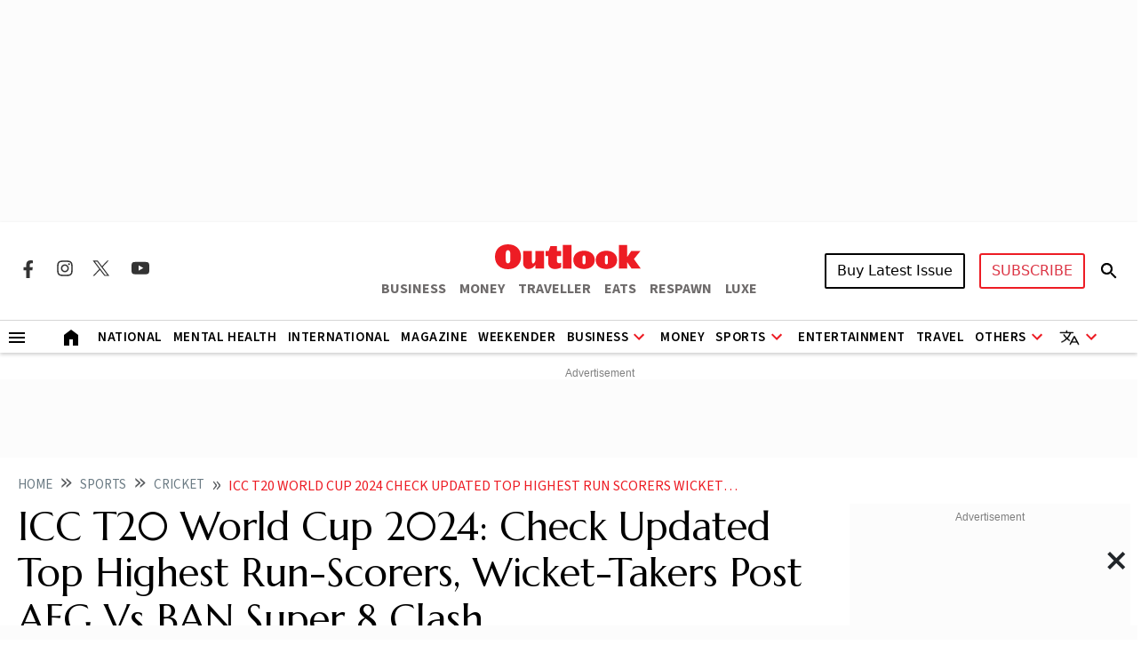

--- FILE ---
content_type: text/html; charset=utf-8
request_url: https://www.outlookindia.com/sports/cricket/icc-t20-world-cup-2024-check-updated-top-highest-run-scorers-wicket-takers-post-afg-vs-ban-super-8-clash
body_size: 30357
content:
<!DOCTYPE html><html lang="en"><head><meta charset="UTF-8"><meta name="viewport" content="width=device-width,initial-scale=1"><meta http-equiv="X-UA-Compatible" content="IE=edge"><meta name="robots" content="max-image-preview:large"><link rel="manifest" href="https://fea.assettype.com/outlook/outlook-india/assets/manifest.json"><link href="https://securepubads.g.doubleclick.net/tag/js/gpt.js" rel="preload" fetchpriority="high" as="script"><link rel="preconnect" href="https://www.google-analytics.com/"><link rel="preconnect" href="https://media2.outlookindia.com/"><link rel="preconnect" href="https://sb.scorecardresearch.com/"><link rel="preconnect" href="https://www.googletagservices.com/"><link rel="preconnect" href="https://securepubads.g.doubleclick.net"><link rel="preconnect" href="https://partner.googleadservices.com/"><link rel="preconnect" href="https://pagead2.googlesyndication.com"><link rel="preconnect" href="https://tpc.googlesyndication.com/"><link rel="preconnect" href="https://adservice.google.com/"><link rel="preconnect" href="https://adservice.google.co.in/"><link rel="preconnect" href="https://googleads.g.doubleclick.net/"><link rel="preconnect" href="https://www.google.com/"><link rel="preconnect dns-prefetch" href="https://imgnew.outlookindia.com/"><link rel="preconnect" href="https://cdn.taboola.com"><link rel="preconnect" href="https://images.taboola.com"><link rel="preconnect" href="https://trc.taboola.com"><link rel="dns-prefetch" href="//fastlane.rubiconproject.com"><link rel="dns-prefetch" href="//s.w.org"><link rel="dns-prefetch" href="//instagram.com"><link rel="dns-prefetch" href="//s3.ap-south-1.amazonaws.com"><link rel="dns-prefetch" href="//platform.twitter.com"><link rel="preconnect" href="https://fonts.gstatic.com" crossorigin><link rel="preconnect" href="https://fonts.googleapis.com"><link rel="preconnect dns-prefetch" href="https://cdnjs.cloudflare.com"><link rel="preconnect dns-prefetch" href="https://images.assettype.com/"><meta name="apple-mobile-web-app-capable" content="yes"><meta name="apple-mobile-web-app-status-bar-style" content="black"><meta name="apple-mobile-web-app-title" content="outlookindia"><meta name="theme-color" content="#252525"><link rel="shortcut icon" href="https://fea.assettype.com/outlook/outlook-india/assets/favicon.ico" type="image/x-icon"><link rel="apple-touch-icon" href="https://fea.assettype.com/outlook/outlook-india/assets/apple-touch-icon.png"><link rel="icon" type="image/png" href="https://fea.assettype.com/outlook/outlook-india/assets/favicon.ico"><title>ICC T20 World Cup 2024: Check Updated Top Highest Run-Scorers, Wicket-Takers Post AFG Vs BAN Super 8 Clash | Outlook India</title><link rel="canonical" href="https://www.outlookindia.com/sports/cricket/icc-t20-world-cup-2024-check-updated-top-highest-run-scorers-wicket-takers-post-afg-vs-ban-super-8-clash"><link rel="amphtml" href="https://www.outlookindia.com/amp/story/sports/cricket/icc-t20-world-cup-2024-check-updated-top-highest-run-scorers-wicket-takers-post-afg-vs-ban-super-8-clash"><meta name="title" content="ICC T20 World Cup 2024: Check Updated Top Highest Run-Scorers, Wicket-Takers Post AFG Vs BAN Super 8 Clash | Outlook India"><meta name="description" content="The Super 8 stage has concluded at the ICC T20 World Cup 2024 post Afghanistan&#39;s memorable victory over Bangladesh that saw them seal a semi-final spot. Here are the updated highest run-getters and wicket-takers at the end of Super 8 stage"><meta name="keywords" content="ICC T20 World Cup 2024,ICC T20 World Cup 2024 Stats,Who is the highest wicket-taker in ICC T20 World Cup 2024,Who has scored more runs at T20 World Cup 2024,Fazalhaq Farooqi,Rahmanullah Gurbaz Stats"><meta name="news_keywords" content="ICC T20 World Cup 2024,ICC T20 World Cup 2024 Stats,Who is the highest wicket-taker in ICC T20 World Cup 2024,Who has scored more runs at T20 World Cup 2024,Fazalhaq Farooqi,Rahmanullah Gurbaz Stats"><meta property="og:title" content="ICC T20 World Cup 2024: Check Updated Top Highest Run-Scorers, Wicket-Takers Post AFG Vs BAN Super 8 Clash | Outlook India"><meta property="og:description" content="The Super 8 stage has concluded at the ICC T20 World Cup 2024 post Afghanistan&#39;s memorable victory over Bangladesh that saw them seal a semi-final spot. Here are the updated highest run-getters and wicket-takers at the end of Super 8 stage"><meta property="og:image" content="https://media.assettype.com/outlookindia/2024-06/525f1325-d963-4ce4-a26c-0196f5722ffa/Fazalhalq_Farooqi_five_wickets__Afghanistan_vs_Uganda__T20_World_Cup_2024__ACB_Twitter_photo.jpg?w=1200&amp;amp;ar=40%3A21&amp;amp;auto=format%2Ccompress&amp;amp;ogImage=true&amp;amp;mode=crop&amp;amp;enlarge=true&amp;amp;overlay=false&amp;amp;overlay_position=bottom&amp;amp;overlay_width=100"><meta property="og:url" content="https://www.outlookindia.com/sports/cricket/icc-t20-world-cup-2024-check-updated-top-highest-run-scorers-wicket-takers-post-afg-vs-ban-super-8-clash"><meta property="og:type" content="website"><meta property="og:site_name" content="Outlook India"><meta name="twitter:card" content="summary_large_image"><meta name="twitter:title" content="ICC T20 World Cup 2024: Check Updated Top Highest Run-Scorers, Wicket-Takers Post AFG Vs BAN Super 8 Clash | Outlook India"><meta name="twitter:description" content="The Super 8 stage has concluded at the ICC T20 World Cup 2024 post Afghanistan&#39;s memorable victory over Bangladesh that saw them seal a semi-final spot. Here are the updated highest run-getters and wicket-takers at the end of Super 8 stage"><meta name="twitter:image" content="https://media.assettype.com/outlookindia/2024-06/525f1325-d963-4ce4-a26c-0196f5722ffa/Fazalhalq_Farooqi_five_wickets__Afghanistan_vs_Uganda__T20_World_Cup_2024__ACB_Twitter_photo.jpg?w=1200&amp;amp;ar=40%3A21&amp;amp;auto=format%2Ccompress&amp;amp;ogImage=true&amp;amp;mode=crop&amp;amp;enlarge=true&amp;amp;overlay=false&amp;amp;overlay_position=bottom&amp;amp;overlay_width=100"><meta name="twitter:site" content="@outlookindia"><meta name="twitter:domain" content="https://www.outlookindia.com"><meta name="facebook-domain-verification" content="tfta59d9s79gyynmtr4b07nqxr9zcf"><meta property="fb:pages" content="130701053653318"><meta property="fb:app_id" content="130701053653318"><meta name="google-site-verification" content="_MtqwvhzkqudIOBjL5c2e_dktc3ItBiEEpv_AKmmGC8"><meta property="taboola-title" content="ICC T20 World Cup 2024: Check Updated Top Highest Run-Scorers, Wicket-Takers Post AFG Vs BAN Super 8 Clash | Outlook India"><meta property="taboola-image-url" content="https://media.assettype.com/outlookindia/2024-06/525f1325-d963-4ce4-a26c-0196f5722ffa/Fazalhalq_Farooqi_five_wickets__Afghanistan_vs_Uganda__T20_World_Cup_2024__ACB_Twitter_photo.jpg?w=1200&amp;amp;ar=40%3A21&amp;amp;auto=format%2Ccompress&amp;amp;ogImage=true&amp;amp;mode=crop&amp;amp;enlarge=true&amp;amp;overlay=false&amp;amp;overlay_position=bottom&amp;amp;overlay_width=100"><meta property="taboola-link" content="https://www.outlookindia.com/sports/cricket/icc-t20-world-cup-2024-check-updated-top-highest-run-scorers-wicket-takers-post-afg-vs-ban-super-8-clash"><meta property="taboola-pub-date" content="2024-06-25T14:29:34+05:30"><meta property="taboola-updated-date" content="2024-06-25T14:29:34+05:30"><meta property="article:published_time" content="2024-06-25T14:29:34+05:30"><meta property="article:modified_time" content="2024-06-25T14:29:34+05:30"><script async src="https://www.googletagmanager.com/gtag/js?id=G-322WCNE2BL"></script><script>function gtag(){dataLayer.push(arguments)}window.dataLayer=window.dataLayer||[],gtag("js",new Date),gtag("config","G-322WCNE2BL"),gtag("event","location_view",{location:"sports/cricket/icc-t20-world-cup-2024-check-updated-top-highest-run-scorers-wicket-takers-post-afg-vs-ban-super-8-clash"}),gtag("event","article_data",{author:"Outlook Sports Desk",title:"ICC T20 World Cup 2024: Check Updated Top Highest Run-Scorers, Wicket-Takers Post AFG Vs BAN Super 8 Clash",content_category:"EDITORIAL",vanishtag:"NO",publish_date:"25/6/2024",updated_date:"25/6/2024",primary_section:"cricket",content_id:"f6b48192-cbeb-4b00-9259-fe6b4370b606",content_words:"231",content_type:"",utm_source:"testing"})</script><script type="text/javascript">!function(e,t,n,c,a,r,s){e[n]=e[n]||function(){(e[n].q=e[n].q||[]).push(arguments)},(r=t.createElement(c)).async=1,r.src="https://www.clarity.ms/tag/uepjp230k3",(s=t.getElementsByTagName(c)[0]).parentNode.insertBefore(r,s)}(window,document,"clarity","script")</script><script>window._taboola=window._taboola||[],_taboola.push({article:"auto"}),function(o,e,t,a){document.getElementById(a)||(o.src="//cdn.taboola.com/libtrc/outlookindia-outlookindia/loader.js",o.id=a,e.parentNode.insertBefore(o,e))}(document.createElement("script"),document.getElementsByTagName("script")[0],0,"tb_loader_script"),window.performance&&"function"==typeof window.performance.mark&&window.performance.mark("tbl_ic")</script><script>var _comscore=_comscore||[];_comscore.push({c1:"2",c2:"22214668",options:{enableFirstPartyCookie:"true"}}),function(){var e=document.createElement("script"),c=document.getElementsByTagName("script")[0];e.async=!0,e.src="https://sb.scorecardresearch.com/cs/22214668/beacon.js",c.parentNode.insertBefore(e,c)}()</script><noscript><img src="https://sb.scorecardresearch.com/p?c1=2&amp;c2=22214668&amp;cv=3.9.1&amp;cj=1"></noscript><script>!function(e,t,a,n,g){e[n]=e[n]||[],e[n].push({"gtm.start":(new Date).getTime(),event:"gtm.js"});var m=t.getElementsByTagName(a)[0],r=t.createElement(a);r.async=!0,r.src="https://www.googletagmanager.com/gtm.js?id=GTM-WWFB26FS",m.parentNode.insertBefore(r,m)}(window,document,"script","dataLayer")</script><script type="application/ld+json">{"@type":"NewsMediaOrganization","name":"Outlook India","url":"https://www.outlookindia.com/","logo":{"@type":"ImageObject","url":"https://imgnew.outlookindia.com/images/home_new_v4/logo_outlook.svg","height":60,"width":600},"address":{"@type":"PostalAddress","addressCountry":"IN","addressLocality":"New Delhi","addressRegion":"New Delhi","postalCode":"110020","streetAddress":"266, Okhla Industrial Estate ( Phase III), New Delhi, India"},"contactPoint":{"@type":"ContactPoint","telephone":"+91 011-71280400","contactType":"Customer Service","areaServed":"IN","availableLanguage":"English"},"sameAs":["https://www.facebook.com/Outlookindia","https://twitter.com/outlookindia/","https://www.instagram.com/outlookindia/","https://www.youtube.com/user/OutlookMagazine"],"@context":"https://schema.org"}</script><script type="application/ld+json">{"@context":"http://schema.org","@type":"BreadcrumbList","itemListElement":[{"@type":"ListItem","position":1,"name":"Outlook India","item":"https://www.outlookindia.com"},{"@type":"ListItem","position":2,"name":"Sports","item":"https://www.outlookindia.com/sports"},{"@type":"ListItem","position":3,"name":"Cricket","item":"https://www.outlookindia.com/sports/cricket"},{"@type":"ListItem","position":4,"name":"Icc t20 world cup 2024 check updated top highest run scorers wicket takers post afg vs ban super 8 clash","item":"https://www.outlookindia.com/sports/cricket/icc-t20-world-cup-2024-check-updated-top-highest-run-scorers-wicket-takers-post-afg-vs-ban-super-8-clash"}]}</script><script type="application/ld+json">{"@context":"http://schema.org/","@type":"WebPage","name":"ICC T20 World Cup 2024: Check Updated Top Highest Run-Scorers, Wicket-Takers Post AFG Vs BAN Super 8 Clash","description":"The Super 8 stage has concluded at the ICC T20 World Cup 2024 post Afghanistan's memorable victory over Bangladesh that saw them seal a semi-final spot. Here are the updated highest run-getters and wicket-takers at the end of Super 8 stage","keywords":"ICC T20 World Cup 2024,ICC T20 World Cup 2024 Stats,Who is the highest wicket-taker in ICC T20 World Cup 2024,Who has scored more runs at T20 World Cup 2024,Fazalhaq Farooqi,Rahmanullah Gurbaz Stats","url":"https://www.outlookindia.com/sports/cricket/icc-t20-world-cup-2024-check-updated-top-highest-run-scorers-wicket-takers-post-afg-vs-ban-super-8-clash","speakable":{"@type":"SpeakableSpecification","xPath":["/html/head/title","/html/head/meta[@name='description']/@content"]}}</script><script type="application/ld+json">{"headline":"ICC T20 World Cup 2024: Check Updated Top Highest Run-Scorers, Wicket-Takers Post AFG Vs BAN Super 8 Clash","image":{"@type":"ImageObject","url":"https://media.assettype.com/outlookindia/2024-06/525f1325-d963-4ce4-a26c-0196f5722ffa/Fazalhalq_Farooqi_five_wickets__Afghanistan_vs_Uganda__T20_World_Cup_2024__ACB_Twitter_photo.jpg?w=1200&h=675&auto=format%2Ccompress&fit=max&enlarge=true","width":"1200","height":"675"},"url":"https://www.outlookindia.com/sports/cricket/icc-t20-world-cup-2024-check-updated-top-highest-run-scorers-wicket-takers-post-afg-vs-ban-super-8-clash","datePublished":"2024-06-25T14:29:34.511+05:30","mainEntityOfPage":{"@type":"WebPage","@id":"https://www.outlookindia.com/sports/cricket/icc-t20-world-cup-2024-check-updated-top-highest-run-scorers-wicket-takers-post-afg-vs-ban-super-8-clash"},"publisher":{"@type":"Organization","@context":"http://schema.org","name":"Outlook India","url":"https://www.outlookindia.com","logo":{"@context":"http://schema.org","@type":"ImageObject","url":"https://img-2.outlookindia.com/outlookindia/outlook-img/outlook-600x60.png","width":"600","height":"60"},"sameAs":["https://www.facebook.com/Outlookindia","https://twitter.com/outlookindia/","https://www.instagram.com/outlookindia/","https://www.youtube.com/user/OutlookMagazine"]},"author":[{"@type":"Person","givenName":"","name":"Outlook Sports Desk","url":"https://www.outlookindia.com/author/outlook-sports-desk"}],"keywords":"ICC T20 World Cup 2024,ICC T20 World Cup 2024 Stats,Who is the highest wicket-taker in ICC T20 World Cup 2024,Who has scored more runs at T20 World Cup 2024,Fazalhaq Farooqi,Rahmanullah Gurbaz Stats","thumbnailUrl":"https://media.assettype.com/outlookindia/2024-06/525f1325-d963-4ce4-a26c-0196f5722ffa/Fazalhalq_Farooqi_five_wickets__Afghanistan_vs_Uganda__T20_World_Cup_2024__ACB_Twitter_photo.jpg?w=1200&h=675&auto=format%2Ccompress&fit=max&enlarge=true","articleBody":"The 20-match ICC T20 World Cup nears its business end after the conclusion of the Super 8 stage. Afghanistan defeated Bangladesh by eight runs (DLS) to qualify for the semi-finals and eliminating Australia in the process. (As It Happened&nbsp;|&nbsp;Scorecard)Afghanistan join India, England and South Africa in the final four of the tournament after having done well in the Super 8 stage. The highlight of the stage was Afghanistan's win over Australia, that sent shockwaves around the world.AFG Vs BAN: Gulbadin Naib Fakes Injury On Cue, Becomes First Cricketer 'To Die And Come Back To Life' - T20 WC ReactionsGroup 1 featured India, Australia, Afghanistan, and Bangladesh. The likes of West Indies, South Africa, England, and the USA were part of Group 2.Here are the highest run-getters and wicket-takers from the ICC T20 World Cup 2024Highest Run-Getters And Wicket-Takers At The T20 World Cup 2024Afghanistan's dream run at the T20 World Cup has seen them qualify for the semi-final. In the top run-getters, opening batter Rahmanullah Gurbaz leads the way with 281 runs at a strike rate of 126.01.In the wicket-takers, AFG's Fazalhaq Farooqi keeps impressing with 16 wickets at an average of 9.31. India's Arshdeep Singh is second with 15.Afghanistan will take on South Africa in the 1st semi-final on Wednesday, June 26 whereas India take on England in the second semi-final on June 27.","dateCreated":"","inLanguage":"en","dateModified":"2024-06-25T14:29:34.910+05:30","isAccessibleForFree":true,"isPartOf":{"@type":"WebPage","url":"https://www.outlookindia.com/sports/cricket/icc-t20-world-cup-2024-check-updated-top-highest-run-scorers-wicket-takers-post-afg-vs-ban-super-8-clash","primaryImageOfPage":{"@type":"ImageObject","url":"https://media.assettype.com/outlookindia/2024-06/525f1325-d963-4ce4-a26c-0196f5722ffa/Fazalhalq_Farooqi_five_wickets__Afghanistan_vs_Uganda__T20_World_Cup_2024__ACB_Twitter_photo.jpg?w=1200&h=675&auto=format%2Ccompress&fit=max&enlarge=true","width":"1200","height":"675"}},"articleSection":"Cricket","alternativeHeadline":"","description":"The Super 8 stage has concluded at the ICC T20 World Cup 2024 post Afghanistan's memorable victory over Bangladesh that saw them seal a semi-final spot. Here are the updated highest run-getters and wicket-takers at the end of Super 8 stage","@type":"NewsArticle","@context":"http://schema.org"}</script><script type="application/ld+json">{"@context":"https://schema.org","@type":"SiteNavigationElement","name":["National","International","US","Entertainment","Fashion","Hollywood","Interview","K Drama","South Cinema","Television","Books","Long Read","Education","Web Stories","Sports","Cricket","Badminton","Football","Hockey","Tennis","Motorsport","Magazine","Weekender","T20 World Cup","Astrology"],"url":["https://www.outlookindia.com/national","https://www.outlookindia.com/international","https://www.outlookindia.com/international/us","https://www.outlookindia.com/art-entertainment","https://www.outlookindia.com/art-entertainment/fashion","https://www.outlookindia.com/art-entertainment/hollywood","https://www.outlookindia.com/art-entertainment/interview","https://www.outlookindia.com/art-entertainment/k-drama","https://www.outlookindia.com/art-entertainment/south-cinema","https://www.outlookindia.com/art-entertainment/television","https://www.outlookindia.com/art-entertainment/books","https://www.outlookindia.com/long-read","https://www.outlookindia.com/education","https://www.outlookindia.com/web-stories","https://www.outlookindia.com/sports","https://www.outlookindia.com/sports/cricket","https://www.outlookindia.com/sports/badminton","https://www.outlookindia.com/sports/football","https://www.outlookindia.com/sports/hockey","https://www.outlookindia.com/sports/tennis","https://www.outlookindia.com/sports/motorsport","https://www.outlookindia.com/magazine","https://www.outlookindia.com/weekender","https://www.outlookindia.com/sports/series/icc-mens-t20-world-cup-2024-3347","https://www.outlookindia.com/astrology"]}</script><script>function isMobile(){return/Mobi|Android/i.test(navigator.userAgent)&&window.innerWidth<=767}</script><script async src="https://securepubads.g.doubleclick.net/tag/js/gpt.js"></script><script>var OL_Story_Interstitial,OL_Story_Billboard_1280x250,OL_Strip_1350x80,OL_Sticky_Footer_1,OL_Story_P2_1x1,OL_Story_Hero_300x250_2,OL_Story_MPU1_300x250,OL_Story_MPU2_300x250,OL_Story_MPU3_300x250,OL_Story_MPU4_300x250,OL_HP_TB_RHS_300x250,OL_Sticky_Footer_2,OL_Story_P1_1x1,OL_Story_MPU1_300x250_1,OL_Story_MPU2_300x250_1,OL_Story_MPU3_300x250_1,OL_Story_MPU4_300x250_1,OLinfooterslot,s_leaderboard,s_sticky_footer;window.googletag=window.googletag||{cmd:[]},googletag.cmd.push((function(){isMobile()?(OL_Story_Interstitial=googletag.defineOutOfPageSlot("/1053654/OL_Story_Interstitial","div-gpt-ad-1715398873856-0").addService(googletag.pubads()),OL_Story_Billboard_1280x250=googletag.defineSlot("/1053654/OL_Story_Billboard_1280x250",[300,250],"div-gpt-ad-1715393929380-1").addService(googletag.pubads()),OL_Strip_1350x80=googletag.defineSlot("/1053654/OL_Strip_1350x80",[[320,100]],"div-gpt-ad-1715396316974-0").addService(googletag.pubads()),OL_Story_P1_1x1=googletag.defineSlot("/1053654/OL_Story_P1_1x1",[1,1],"div-gpt-ad-1715400841547-0").addService(googletag.pubads()),OL_Story_P2_1x1=googletag.defineSlot("/1053654/ol_story_carousal",[[380,320],[336,280]],"div-gpt-ad-1754644990227-0").addService(googletag.pubads()),OL_Story_MPU1_300x250_1=googletag.defineSlot("/1053654/OL_Story_MPU1_300x250",[[300,250]],"div-gpt-ad-1715399657211-1").addService(googletag.pubads()),OL_Story_MPU2_300x250_1=googletag.defineSlot("/1053654/OL_Story_MPU2_300x250",[[300,250]],"div-gpt-ad-1715399947200-1").addService(googletag.pubads()),OL_Story_MPU3_300x250_1=googletag.defineSlot("/1053654/OL_Story_MPU3_300x250",[[300,250]],"div-gpt-ad-1715400010619-1").addService(googletag.pubads()),OL_Story_MPU4_300x250_1=googletag.defineSlot("/1053654/OL_Story_MPU4_300x250",[[300,250]],"div-gpt-ad-1715400065007-1").addService(googletag.pubads()),s_leaderboard=googletag.defineSlot("/1053654/OL_Story_Leaderboard",[[300,250]],"div-gpt-ad-1715425862653-0").addService(googletag.pubads()),s_sticky_footer=googletag.defineSlot("/1053654/ol_story_sticky_footer",[[320,50]],"div-gpt-ad-1735790632654-0").addService(googletag.pubads())):(OL_Story_Interstitial=googletag.defineOutOfPageSlot("/1053654/OL_Story_Interstitial","div-gpt-ad-1715398873856-0").addService(googletag.pubads()),OL_Story_Billboard_1280x250=googletag.defineSlot("/1053654/OL_Story_Billboard_1280x250",[[1280,250],[970,250]],"div-gpt-ad-1715393929380-0").addService(googletag.pubads()),OL_Strip_1350x80=googletag.defineSlot("/1053654/OL_Strip_1350x80",[[1350,80]],"div-gpt-ad-1715396316974-0").addService(googletag.pubads()),OL_Story_P1_1x1=googletag.defineSlot("/1053654/OL_Story_P1_1x1",[1,1],"div-gpt-ad-1715400841547-0").addService(googletag.pubads()),OL_Story_P2_1x1=googletag.defineSlot("/1053654/ol_story_carousal",[[700,350]],"div-gpt-ad-1754644990227-0").addService(googletag.pubads()),OL_Story_Hero_300x250_2=googletag.defineSlot("/1053654/OL_Story_Hero_300x250_2",[[300,250]],"div-gpt-ad-1715399422432-0").addService(googletag.pubads()),OL_Story_MPU1_300x250=googletag.defineSlot("/1053654/OL_Story_MPU1_300x250",[[300,250]],"div-gpt-ad-1715399657211-0").addService(googletag.pubads()),OL_Story_MPU2_300x250=googletag.defineSlot("/1053654/OL_Story_MPU2_300x250",[[300,250]],"div-gpt-ad-1715399947200-0").addService(googletag.pubads()),OL_Story_MPU3_300x250=googletag.defineSlot("/1053654/OL_Story_MPU3_300x250",[[300,250]],"div-gpt-ad-1715400010619-0").addService(googletag.pubads()),OL_Story_MPU1_300x250_1=googletag.defineSlot("/1053654/OL_Story_MPU1_300x250",[[728,90]],"div-gpt-ad-1715399657211-1").addService(googletag.pubads()),OL_Story_MPU2_300x250_1=googletag.defineSlot("/1053654/OL_Story_MPU2_300x250",[[728,90]],"div-gpt-ad-1715399947200-1").addService(googletag.pubads()),OL_Story_MPU3_300x250_1=googletag.defineSlot("/1053654/OL_Story_MPU3_300x250",[[728,90]],"div-gpt-ad-1715400010619-1").addService(googletag.pubads()),OL_Story_MPU4_300x250_1=googletag.defineSlot("/1053654/OL_Story_MPU4_300x250",[[728,90]],"div-gpt-ad-1715400065007-1").addService(googletag.pubads()),OL_HP_TB_RHS_300x250=googletag.defineSlot("/1053654/OL_HP_TB_RHS_300x250",[[300,250]],"div-gpt-ad-1715400376590-0").addService(googletag.pubads()),s_leaderboard=googletag.defineSlot("/1053654/OL_Story_Leaderboard",[[728,90]],"div-gpt-ad-1715425862653-0").addService(googletag.pubads()),s_sticky_footer=googletag.defineSlot("/1053654/ol_story_sticky_footer",[728,90],"div-gpt-ad-1735790632654-0").addService(googletag.pubads())),googletag.pubads().set("page_url","https://www.outlookindia.com/sports/cricket/icc-t20-world-cup-2024-check-updated-top-highest-run-scorers-wicket-takers-post-afg-vs-ban-super-8-clash"),googletag.pubads().enableSingleRequest(),googletag.pubads().setTargeting("utm_medium",["cpc"]),googletag.pubads().setTargeting("Keywords",["ICC T20 World Cup 2024 Stats","Who is the highest wicket-taker in ICC T20 World Cup 2024","Who has scored more runs at T20 World Cup 2024","Fazalhaq Farooqi","Rahmanullah Gurbaz Stats","f6b48192-cbeb-4b00-9259-fe6b4370b606"]),googletag.pubads().setTargeting("category",["sports"]),googletag.enableServices()}))</script><link rel="preload" href="https://fonts.googleapis.com/css2?family=Marcellus&display=swap" as="style"><link rel="stylesheet" href="https://fonts.googleapis.com/css2?family=Marcellus&display=swap"><link href="https://fonts.googleapis.com/css2?family=Marcellus&family=Source+Sans+3:ital,wght@0,200..900;1,200..900&display=swap" rel="stylesheet"><link rel="stylesheet" href="https://fea.assettype.com/outlook/outlook-india/assets/css/bootstrap.min.css?v=115122512csqqf"><link rel="stylesheet" id="mainstyle" type="text/css" href="https://fea.assettype.com/outlook/outlook-india/assets/css/style.min.css?v=1515122512csqqf"><link rel="stylesheet" type="text/css" href="https://fea.assettype.com/outlook/outlook-india/assets/css/sports.css?v=2215122512csqqf"><link rel="stylesheet" type="text/css" href="https://www.outlookindia.com/outlook/outlook-india/assets/css/custom-slider.css?v=415122512csqqf"><link rel="stylesheet" id="responsivestyle" type="text/css" href="https://fea.assettype.com/outlook/outlook-india/assets/css/responsive.css?v=2215122512csqqf"></head><body data-country="US"><noscript><iframe src="https://www.googletagmanager.com/ns.html?id=GTM-WWFB26FS" height="0" width="0" style="display:none;visibility:hidden"></iframe></noscript><header><div class="in-house-banner1 leaderboard-ads d-none d-lg-block rm-container d-lg-flex justify-content-md-center align-items-md-center rm-menu-li text-center"><div data-nosnippet="true" class="d-block ads-box text-center"><div id="div-gpt-ad-1715393929380-0" class="ad-slot" style="min-width:300px;min-height:250px"><script>googletag.cmd.push((function(){googletag.display("div-gpt-ad-1715393929380-0")}))</script></div><script>setInterval((function(){googletag.cmd.push((function(){googletag.pubads().refresh([OL_Story_Billboard_1280x250])}))}),6e4)</script></div></div><div class="in-house-banner-main-scroll"><style>@media screen and (max-width:1050px){#outlook-nav-links{overflow-x:auto!important;overflow-y:clip!important}#outlook-nav-links{scrollbar-width:none;-ms-overflow-style:none}#outlook-nav-links::-webkit-scrollbar{display:none}}.rm-menu .rm-submenu .rm-submenu-li .rm-nested-submenu ul{top:-1%}@media screen and (min-width:992px){.otr-more{overflow-y:auto;overflow-x:hidden;height:260px}}</style><nav class="in-house-banner-main navbar navbar-expand-lg bg-white rm-header py-0 flex-d-col"><noscript><style>.no-js-message{position:fixed;top:0;left:0;right:0;background:#222;color:#fff;padding:8px 12px;font-size:14px;z-index:10000;text-align:center}</style><div class="no-js-message">JavaScript is disabled. The site works, but some features may be limited.</div></noscript><div class="rm-container d-flex justify-content-between w-100 item-center-place"><div class="d-none d-lg-flex align-items-center col-md-4"><div class="sprite-social-img"><ul class="sprite-social-img-list"><li><a class="facebook svg-sprite" name="Facebook Icon" href="https://www.facebook.com/Outlookindia" target="_blank" rel="nofollow" aria-label="Facebook Icon"><span class="svg-sprite-label">facebook</span></a></li><li><a class="instagram svg-sprite" name="Instagram Icon" href="https://www.instagram.com/outlookindia/" target="_blank" rel="nofollow" aria-label="Instagram Icon"><span class="svg-sprite-label">Instagram</span></a></li><li><a class="twitter svg-sprite" name="Twitter Icon" href="https://twitter.com/outlookindia/" target="_blank" rel="nofollow" aria-label="Twitter Icon"><span class="svg-sprite-label">Twitter</span></a></li><li><a class="youtube svg-sprite" name="Youtube Icon" href="https://www.youtube.com/user/OutlookMagazine" target="_blank" rel="nofollow" aria-label="Youtube Icon"><span class="svg-sprite-label">Youtube</span></a></li></ul></div><div class="invisible"><div class="sign-sub-search"><div class="subscribe"><a class="btn btn-outline-danger text-transform-upper subscribe_btn_border" href="https://subscriptions.outlookindia.com/default">SUBSCRIBE</a></div><div class="search"><a href="/search"><svg width="24" height="40" viewBox="0 0 24 40" fill="none" xmlns="http://www.w3.org/2000/svg"><path d="M15.5 22H14.71L14.43 21.73C15.4439 20.554 16.0011 19.0527 16 17.5C16 16.2144 15.6188 14.9577 14.9046 13.8888C14.1903 12.8199 13.1752 11.9868 11.9874 11.4948C10.7997 11.0028 9.49279 10.8741 8.23192 11.1249C6.97104 11.3757 5.81285 11.9948 4.90381 12.9038C3.99477 13.8128 3.3757 14.971 3.1249 16.2319C2.87409 17.4928 3.00282 18.7997 3.49479 19.9874C3.98676 21.1752 4.81988 22.1903 5.8888 22.9046C6.95772 23.6188 8.21442 24 9.5 24C11.11 24 12.59 23.41 13.73 22.43L14 22.71V23.5L19 28.49L20.49 27L15.5 22ZM9.5 22C7.01 22 5 19.99 5 17.5C5 15.01 7.01 13 9.5 13C11.99 13 14 15.01 14 17.5C14 19.99 11.99 22 9.5 22Z" fill="black"/><path d="M15.5 22H14.71L14.43 21.73C15.4439 20.554 16.0011 19.0527 16 17.5C16 16.2144 15.6188 14.9577 14.9046 13.8888C14.1903 12.8199 13.1752 11.9868 11.9874 11.4948C10.7997 11.0028 9.49279 10.8741 8.23192 11.1249C6.97104 11.3757 5.81285 11.9948 4.90381 12.9038C3.99477 13.8128 3.3757 14.971 3.1249 16.2319C2.87409 17.4928 3.00282 18.7997 3.49479 19.9874C3.98676 21.1752 4.81988 22.1903 5.8888 22.9046C6.95772 23.6188 8.21442 24 9.5 24C11.11 24 12.59 23.41 13.73 22.43L14 22.71V23.5L19 28.49L20.49 27L15.5 22ZM9.5 22C7.01 22 5 19.99 5 17.5C5 15.01 7.01 13 9.5 13C11.99 13 14 15.01 14 17.5C14 19.99 11.99 22 9.5 22Z" fill="black" fill-opacity="0.2"/><path d="M15.5 22H14.71L14.43 21.73C15.4439 20.554 16.0011 19.0527 16 17.5C16 16.2144 15.6188 14.9577 14.9046 13.8888C14.1903 12.8199 13.1752 11.9868 11.9874 11.4948C10.7997 11.0028 9.49279 10.8741 8.23192 11.1249C6.97104 11.3757 5.81285 11.9948 4.90381 12.9038C3.99477 13.8128 3.3757 14.971 3.1249 16.2319C2.87409 17.4928 3.00282 18.7997 3.49479 19.9874C3.98676 21.1752 4.81988 22.1903 5.8888 22.9046C6.95772 23.6188 8.21442 24 9.5 24C11.11 24 12.59 23.41 13.73 22.43L14 22.71V23.5L19 28.49L20.49 27L15.5 22ZM9.5 22C7.01 22 5 19.99 5 17.5C5 15.01 7.01 13 9.5 13C11.99 13 14 15.01 14 17.5C14 19.99 11.99 22 9.5 22Z" fill="black" fill-opacity="0.2"/><path d="M15.5 22H14.71L14.43 21.73C15.4439 20.554 16.0011 19.0527 16 17.5C16 16.2144 15.6188 14.9577 14.9046 13.8888C14.1903 12.8199 13.1752 11.9868 11.9874 11.4948C10.7997 11.0028 9.49279 10.8741 8.23192 11.1249C6.97104 11.3757 5.81285 11.9948 4.90381 12.9038C3.99477 13.8128 3.3757 14.971 3.1249 16.2319C2.87409 17.4928 3.00282 18.7997 3.49479 19.9874C3.98676 21.1752 4.81988 22.1903 5.8888 22.9046C6.95772 23.6188 8.21442 24 9.5 24C11.11 24 12.59 23.41 13.73 22.43L14 22.71V23.5L19 28.49L20.49 27L15.5 22ZM9.5 22C7.01 22 5 19.99 5 17.5C5 15.01 7.01 13 9.5 13C11.99 13 14 15.01 14 17.5C14 19.99 11.99 22 9.5 22Z" fill="black" fill-opacity="0.2"/></svg></a></div></div></div></div><div class="d-block d-lg-none"><a href="https://subscriptions.outlookindia.com/default"><img loading="lazy" width="64" height="24" src="https://img-2.outlookindia.com/outlookindia/2024-02/bf655002-5883-4242-a176-dc12a77abaf6/subscribe.svg" alt="Subscribe Logo"></a></div><div class="col-md-4 text-center"><a class="navbar-brand" href="/"><img loading="lazy" width="165" height="28" src="https://img-2.outlookindia.com/outlookindia/2024-02/96fb06ce-1cc8-410e-ad6c-da4de57405f8/Outlook.svg" alt="Outlook India"></a><div><ul class="rm-external-oi-link"><li><a href="https://www.outlookbusiness.com/" target="_blank" title="OUTLOOK BUSINESS" aria-label="OUTLOOK BUSINESS">BUSINESS</a></li><li><a href="https://www.outlookmoney.com/" target="_blank" title="OUTLOOK MONEY" aria-label="OUTLOOK MONEY">MONEY</a></li><li><a href="https://www.outlooktraveller.com/" target="_blank" title="OUTLOOK TRAVELLER" aria-label="OUTLOOK TRAVELLER">TRAVELLER</a></li><li><a href="https://oteats.outlooktraveller.com/" target="_blank" title="OUTLOOK EATS" aria-label="OUTLOOK EATS">EATS</a></li><li><a href="https://respawn.outlookindia.com/" target="_blank" title="OUTLOOK RESPAWN" aria-label="OUTLOOK RESPAWN">RESPAWN</a></li><li><a href="https://luxe.outlookindia.com/" target="_blank" title="OUTLOOK LUXE" aria-label="OUTLOOK LUXE">LUXE</a></li></ul></div></div><div class="d-none d-lg-block col-md-4"><div class="sign-sub-search justify-content-end"><div class="d-flex align-items-center justify-content-end"><div id="sign-suscribe"><div class="d-flex align-items-center"><div class="subscribe"><div class="hover-container"><button class="btn btn-latest-issue text-transform-upper me-3">Buy Latest Issue</button><div class="latest-issue-hover-main"><div class="p-3"><div class="mb-3"><p class="font-weight-600 mb-2">Get magazine delivered to your doorstep</p><a class="btn btn-dark btn-latest-mag-dark-web text-transform-upper" href="https://www.amazon.in/dp/B00LRIGERC" target="_blank" rel="nofollow">Buy on Amazon</a></div><div><p class="font-weight-600 mb-2">Get latest issue delivered instantly</p><a class="btn btn-dark btn-latest-mag-dark-web text-transform-upper" href="https://blinkit.com/s/?q=outlook" target="_blank" rel="nofollow">Buy on Blinkit</a><br><p class="mt-2 mb-0 font-weight-600 text-muted font-size-12">Only in Delhi-NCR, Mumbai, Bengaluru, Pune, Lucknow & Kolkata</p></div></div></div></div><div class="hover-container"><button class="btn btn-outline-danger text-transform-upper" style="border-radius:3px;border:2px solid #ed1c24">SUBSCRIBE</button><div class="latest-issue-hover-main" style="width:max-content;right:0;left:unset"><div class="p-3"><div class="mb-3"><a class="btn btn-dark text-transform-upper" href="https://subscription.outlookindia.com/newoffer/website-offers.php" target="_blank" rel="nofollow">Delivery within India</a></div><div><a class="btn btn-dark text-transform-upper" href="https://kj2.outlookindia.com/international_subscription/international_subs1.php?source=1&vouchercode=WFHE130482" target="_blank" rel="nofollow">Delivery outside India</a><br></div></div></div></div></div><div class="search"><div id="searchToggle"><svg width="24" height="40" viewBox="0 0 24 40" fill="none" xmlns="http://www.w3.org/2000/svg"><path d="M15.5 22H14.71L14.43 21.73C15.4439 20.554 16.0011 19.0527 16 17.5C16 16.2144 15.6188 14.9577 14.9046 13.8888C14.1903 12.8199 13.1752 11.9868 11.9874 11.4948C10.7997 11.0028 9.49279 10.8741 8.23192 11.1249C6.97104 11.3757 5.81285 11.9948 4.90381 12.9038C3.99477 13.8128 3.3757 14.971 3.1249 16.2319C2.87409 17.4928 3.00282 18.7997 3.49479 19.9874C3.98676 21.1752 4.81988 22.1903 5.8888 22.9046C6.95772 23.6188 8.21442 24 9.5 24C11.11 24 12.59 23.41 13.73 22.43L14 22.71V23.5L19 28.49L20.49 27L15.5 22ZM9.5 22C7.01 22 5 19.99 5 17.5C5 15.01 7.01 13 9.5 13C11.99 13 14 15.01 14 17.5C14 19.99 11.99 22 9.5 22Z" fill="black"/><path d="M15.5 22H14.71L14.43 21.73C15.4439 20.554 16.0011 19.0527 16 17.5C16 16.2144 15.6188 14.9577 14.9046 13.8888C14.1903 12.8199 13.1752 11.9868 11.9874 11.4948C10.7997 11.0028 9.49279 10.8741 8.23192 11.1249C6.97104 11.3757 5.81285 11.9948 4.90381 12.9038C3.99477 13.8128 3.3757 14.971 3.1249 16.2319C2.87409 17.4928 3.00282 18.7997 3.49479 19.9874C3.98676 21.1752 4.81988 22.1903 5.8888 22.9046C6.95772 23.6188 8.21442 24 9.5 24C11.11 24 12.59 23.41 13.73 22.43L14 22.71V23.5L19 28.49L20.49 27L15.5 22ZM9.5 22C7.01 22 5 19.99 5 17.5C5 15.01 7.01 13 9.5 13C11.99 13 14 15.01 14 17.5C14 19.99 11.99 22 9.5 22Z" fill="black" fill-opacity="0.2"/><path d="M15.5 22H14.71L14.43 21.73C15.4439 20.554 16.0011 19.0527 16 17.5C16 16.2144 15.6188 14.9577 14.9046 13.8888C14.1903 12.8199 13.1752 11.9868 11.9874 11.4948C10.7997 11.0028 9.49279 10.8741 8.23192 11.1249C6.97104 11.3757 5.81285 11.9948 4.90381 12.9038C3.99477 13.8128 3.3757 14.971 3.1249 16.2319C2.87409 17.4928 3.00282 18.7997 3.49479 19.9874C3.98676 21.1752 4.81988 22.1903 5.8888 22.9046C6.95772 23.6188 8.21442 24 9.5 24C11.11 24 12.59 23.41 13.73 22.43L14 22.71V23.5L19 28.49L20.49 27L15.5 22ZM9.5 22C7.01 22 5 19.99 5 17.5C5 15.01 7.01 13 9.5 13C11.99 13 14 15.01 14 17.5C14 19.99 11.99 22 9.5 22Z" fill="black" fill-opacity="0.2"/><path d="M15.5 22H14.71L14.43 21.73C15.4439 20.554 16.0011 19.0527 16 17.5C16 16.2144 15.6188 14.9577 14.9046 13.8888C14.1903 12.8199 13.1752 11.9868 11.9874 11.4948C10.7997 11.0028 9.49279 10.8741 8.23192 11.1249C6.97104 11.3757 5.81285 11.9948 4.90381 12.9038C3.99477 13.8128 3.3757 14.971 3.1249 16.2319C2.87409 17.4928 3.00282 18.7997 3.49479 19.9874C3.98676 21.1752 4.81988 22.1903 5.8888 22.9046C6.95772 23.6188 8.21442 24 9.5 24C11.11 24 12.59 23.41 13.73 22.43L14 22.71V23.5L19 28.49L20.49 27L15.5 22ZM9.5 22C7.01 22 5 19.99 5 17.5C5 15.01 7.01 13 9.5 13C11.99 13 14 15.01 14 17.5C14 19.99 11.99 22 9.5 22Z" fill="black" fill-opacity="0.2"/></svg></div></div></div></div><form id="searchForm" method="POST" action="/search" class="search-form d-flex align-items-center" style="border-radius:.25rem"><input type="text" id="searchInputNav" placeholder="Search..." name="q" autocomplete="off" required> <button id="searchButtonNav" class="btnSearch btn-primary btn-sm h-100" aria-label="Search"><svg width="24" height="40" viewBox="0 0 24 40" fill="none" xmlns="http://www.w3.org/2000/svg"><path d="M15.5 22H14.71L14.43 21.73C15.4439 20.554 16.0011 19.0527 16 17.5C16 16.2144 15.6188 14.9577 14.9046 13.8888C14.1903 12.8199 13.1752 11.9868 11.9874 11.4948C10.7997 11.0028 9.49279 10.8741 8.23192 11.1249C6.97104 11.3757 5.81285 11.9948 4.90381 12.9038C3.99477 13.8128 3.3757 14.971 3.1249 16.2319C2.87409 17.4928 3.00282 18.7997 3.49479 19.9874C3.98676 21.1752 4.81988 22.1903 5.8888 22.9046C6.95772 23.6188 8.21442 24 9.5 24C11.11 24 12.59 23.41 13.73 22.43L14 22.71V23.5L19 28.49L20.49 27L15.5 22ZM9.5 22C7.01 22 5 19.99 5 17.5C5 15.01 7.01 13 9.5 13C11.99 13 14 15.01 14 17.5C14 19.99 11.99 22 9.5 22Z" fill="white"/><path d="M15.5 22H14.71L14.43 21.73C15.4439 20.554 16.0011 19.0527 16 17.5C16 16.2144 15.6188 14.9577 14.9046 13.8888C14.1903 12.8199 13.1752 11.9868 11.9874 11.4948C10.7997 11.0028 9.49279 10.8741 8.23192 11.1249C6.97104 11.3757 5.81285 11.9948 4.90381 12.9038C3.99477 13.8128 3.3757 14.971 3.1249 16.2319C2.87409 17.4928 3.00282 18.7997 3.49479 19.9874C3.98676 21.1752 4.81988 22.1903 5.8888 22.9046C6.95772 23.6188 8.21442 24 9.5 24C11.11 24 12.59 23.41 13.73 22.43L14 22.71V23.5L19 28.49L20.49 27L15.5 22ZM9.5 22C7.01 22 5 19.99 5 17.5C5 15.01 7.01 13 9.5 13C11.99 13 14 15.01 14 17.5C14 19.99 11.99 22 9.5 22Z" fill="white" fill-opacity="0.2"/><path d="M15.5 22H14.71L14.43 21.73C15.4439 20.554 16.0011 19.0527 16 17.5C16 16.2144 15.6188 14.9577 14.9046 13.8888C14.1903 12.8199 13.1752 11.9868 11.9874 11.4948C10.7997 11.0028 9.49279 10.8741 8.23192 11.1249C6.97104 11.3757 5.81285 11.9948 4.90381 12.9038C3.99477 13.8128 3.3757 14.971 3.1249 16.2319C2.87409 17.4928 3.00282 18.7997 3.49479 19.9874C3.98676 21.1752 4.81988 22.1903 5.8888 22.9046C6.95772 23.6188 8.21442 24 9.5 24C11.11 24 12.59 23.41 13.73 22.43L14 22.71V23.5L19 28.49L20.49 27L15.5 22ZM9.5 22C7.01 22 5 19.99 5 17.5C5 15.01 7.01 13 9.5 13C11.99 13 14 15.01 14 17.5C14 19.99 11.99 22 9.5 22Z" fill="white" fill-opacity="0.2"/><path d="M15.5 22H14.71L14.43 21.73C15.4439 20.554 16.0011 19.0527 16 17.5C16 16.2144 15.6188 14.9577 14.9046 13.8888C14.1903 12.8199 13.1752 11.9868 11.9874 11.4948C10.7997 11.0028 9.49279 10.8741 8.23192 11.1249C6.97104 11.3757 5.81285 11.9948 4.90381 12.9038C3.99477 13.8128 3.3757 14.971 3.1249 16.2319C2.87409 17.4928 3.00282 18.7997 3.49479 19.9874C3.98676 21.1752 4.81988 22.1903 5.8888 22.9046C6.95772 23.6188 8.21442 24 9.5 24C11.11 24 12.59 23.41 13.73 22.43L14 22.71V23.5L19 28.49L20.49 27L15.5 22ZM9.5 22C7.01 22 5 19.99 5 17.5C5 15.01 7.01 13 9.5 13C11.99 13 14 15.01 14 17.5C14 19.99 11.99 22 9.5 22Z" fill="white" fill-opacity="0.2"/></svg></button></form></div><style>.hover-container{position:relative;display:inline-block}.btn-latest-issue{border-radius:2px;border:2px solid #000;background-color:#fff;color:#000;position:relative;z-index:10}.btn-latest-issue:hover{background-color:rgba(0,0,0,.1);color:#000;border:2px solid #000}.latest-issue-hover-main{background-color:#fbf3eb;box-shadow:0 2px 4px 0 #00000040;font-size:15px;position:absolute;top:50px;left:0;width:325px;opacity:0;visibility:hidden;transition:transform .3s ease-in-out,opacity .3s ease-in-out,visibility .3s;z-index:11}.latest-issue-hover-main-mobile{background-color:#fbf3eb;box-shadow:0 2px 4px 0 #00000040;font-size:15px;border-radius:4px;color:#000}.latest-issue-hover-main-mobile{opacity:0;transform:translateY(-20px);transition:opacity .3s ease,transform .3s ease}.latest-issue-hover-main-mobile.show{opacity:1;transform:translateY(0)}.latest-mag-cl-btn{top:4px;right:8px}.latest-mag-polygon-btn{top:-16px;left:33%}.hover-container:hover .latest-issue-hover-main{opacity:1;visibility:visible}.font-size-12{font-size:12px}.font-weight-600{font-weight:600}.rm-header .offcanvas{width:100%!important}.btn-h-30{height:30px}.br-2{border-radius:2px}.btn-latest-issue-mobile{border-radius:2px;border:1px solid #fff;background-color:#000;color:#fff;font-size:14px;font-weight:600}.btn-latest-issue-mobile.active{background-color:#fff;color:#000}.btn-latest-mag-dark{background-color:#000;color:#fff;padding:6px 12px;text-decoration:none;border-radius:4px;font-size:16px;font-family:var(--source-sans-pro)}.btn-latest-mag-dark-web{background-color:#000}@media screen and (min-width:992px){.latest-issue-hover-main-mobile{display:none}}@media screen and (max-width:992px){.overflow-menu{width:100%}}@media screen and (max-width:560px){.btn-subscribe{font-size:14px;font-weight:600}}</style></div></div><button class="navbar-toggler d-block d-lg-none" type="button" data-bs-toggle="offcanvas" data-bs-target="#offcanvasNavbar" aria-controls="offcanvasNavbar" aria-label="Toggle navigation"><span class="navbar-toggler-icon"></span> <img loading="lazy" class="d-block d-lg-none" width="36" height="36" src="https://img-2.outlookindia.com/outlookindia/2024-05/71bd6d0d-1498-4c3c-ae9b-9b7b24d754af/menu_icon_new.svg" alt="Menu Icon"></button></div><div class="offcanvas offcanvas-end offcanvas-end-custom oc-nav" tabindex="-1" id="offcanvasNavbar"><div class="offcanvas-header"><div class="d-flex align-items-center justify-content-between w-100"><div><img loading="lazy" width="24" height="24" src="https://img-2.outlookindia.com/outlookindia/2024-05/453c4609-fc5e-46fb-861d-f6b37a0ae7fe/O.png" alt="Outlook India"></div><div class="d-flex align-items-center justify-content-between gap-1"><div><button class="btn-latest-issue-mobile text-capitalize ms-3 btn-h-30 d-flex justify-content-center align-items-center">Buy latest issue</button></div><div class="sign-sub-search"><div class="subscribe"><a class="btn btn-outline-danger btn-subscribe text-uppercase btn-h-30 br-2 d-flex justify-content-center align-items-center" href="https://subscription.outlookindia.com/newoffer/website-offers.php">Subscribe</a></div></div></div><div><button type="button" class="btn-close btn-close-mobile-nav" data-bs-dismiss="offcanvas" aria-label="Close" loading="lazy"></button></div></div></div><div class="latest-issue-hover-main-mobile mx-3 position-relative my-2 d-none"><div class="position-absolute latest-mag-polygon-btn"><img loading="lazy" src="https://img-2.outlookindia.com/outlookindia/outlook-img/latest-mag-mob-polygon-2.png" width="14" height="12" alt="up arrow"></div><div class="position-absolute latest-mag-cl-btn"><img loading="lazy" src="https://img-2.outlookindia.com/outlookindia/outlook-img/ic_baseline-close.png" width="16" alt="close"></div><div class="p-3"><div class="mb-3"><p class="font-weight-600 mb-2">Get magazine delivered to your doorstep</p><a class="btn-latest-mag-dark text-transform-upper" href="https://www.amazon.in/dp/B00LRIGERC" target="_blank" rel="nofollow">Buy on Amazon</a></div><div><p class="font-weight-600 mb-2">Get latest issue delivered instantly</p><a class="btn-latest-mag-dark text-transform-upper" href="https://blinkit.com/s/?q=outlook" target="_blank" rel="nofollow">Buy on Blinkit</a><br><p class="mt-2 mb-0 font-weight-600 text-muted font-size-12">Only in Delhi-NCR, Mumbai, Bengaluru, Pune, Lucknow & Kolkata</p></div></div></div><div class="offcanvas-body"><div class="rm-menu position-relative"><div class="rm-container p-tab-0 d-flex align-items-center justify-content-lg-between"><div class="d-lg-block d-none cursor-pointer"><div class="menu_bar" id="menu-bar" onclick="openNav()"><svg width="18" height="12" viewBox="0 0 18 12" fill="none" xmlns="http://www.w3.org/2000/svg"><path d="M0 12V10H18V12H0ZM0 7V5H18V7H0ZM0 2V0H18V2H0Z" fill="black"/></svg></div><div id="close-bar" class="close_bar"><a class="closebtn" onclick="closeNav()">×</a></div></div><div class="overflow-menu"><div class="d-none d-md-block"><ul class="rm-menu-list-block menu_side_list"><li class="sidebar-mob d-flex d-lg-none"><input class="sidebar-input" placeholder="Search" type="text" id="searchInputNavMobile"> <button class="sidebar-search-btn" id="searchButtonNavMobile" aria-label="Search"><img loading="lazy" src="https://fea.assettype.com/outlook/outlook-india/assets/resource/images/svg/white-search.svg" alt="Search Icon" width="18" height="18"></button></li><li class="home-icon-menu"><a name="Home" class="mx-3 cursor-pointer" href="/" onclick="handleHomeLinkClick(event)" aria-label="Home"><svg width="16" height="18" viewBox="0 0 16 18" fill="none" xmlns="http://www.w3.org/2000/svg"><path d="M0 18V6L8 0L16 6V18H10V11H6V18H0Z" fill="black"/></svg></a></li><li class="rm-menu-li"><div class="d-flex gap-2 align-items-center"><a class="rm-category text-nowrap" href="https://www.outlookindia.com/national">National</a></div></li><li class="rm-menu-li"><div class="d-flex gap-2 align-items-center"><a class="rm-category text-nowrap" href="https://www.outlookindia.com/mental-health">Mental Health</a></div></li><li class="rm-menu-li"><div class="d-flex gap-2 align-items-center"><a class="rm-category text-nowrap" href="https://www.outlookindia.com/international">International</a></div></li><li class="rm-menu-li"><div class="d-flex gap-2 align-items-center"><a class="rm-category text-nowrap" href="https://www.outlookindia.com/magazine">Magazine</a></div></li><li class="rm-menu-li"><div class="d-flex gap-2 align-items-center"><a class="rm-category text-nowrap" href="https://www.outlookindia.com/weekender">Weekender</a></div></li><li class="rm-menu-li"><div class="d-flex gap-2 align-items-center"><a class="rm-category text-nowrap" target="_blank" href="https://www.outlookbusiness.com/">Business </a><img loading="lazy" class="d-inline cursor-pointer" width="24" height="24" src="https://img-2.outlookindia.com/outlookindia/2024-02/ddcfb9ff-77d1-4f95-b3b3-8ea1d251b0d4/ic_baseline_keyboard_arrow_down.svg" alt="Arrow Down"></div><ul class="rm-submenu flex-d-col"><li class="rm-submenu-li position-relative"><div class="rm-nested-submenu"><div class="d-flex"><a class="rm-dd" target="_blank" href="https://www.outlookbusiness.com/markets">Markets</a></div></div></li><li class="rm-submenu-li position-relative"><div class="rm-nested-submenu"><div class="d-flex"><a class="rm-dd" target="_blank" href="https://www.outlookbusiness.com/news">News</a></div></div></li><li class="rm-submenu-li position-relative"><div class="rm-nested-submenu"><div class="d-flex"><a class="rm-dd" target="_blank" href="https://www.outlookbusiness.com/corporate">Corporate</a></div></div></li><li class="rm-submenu-li position-relative"><div class="rm-nested-submenu"><div class="d-flex"><a class="rm-dd" target="_blank" href="https://www.outlookbusiness.com/economy-and-policy">Economy &amp; Policy</a></div></div></li><li class="rm-submenu-li position-relative"><div class="rm-nested-submenu"><div class="d-flex"><a class="rm-dd" target="_blank" href="https://www.outlookbusiness.com/videos/podcast">Podcast</a></div></div></li><li class="rm-submenu-li position-relative"><div class="rm-nested-submenu"><div class="d-flex"><a class="rm-dd" target="_blank" href="https://www.outlookbusiness.com/magazine/business">Magazine</a></div></div></li><li class="rm-submenu-li position-relative"><div class="rm-nested-submenu"><div class="d-flex"><a class="rm-dd" target="_blank" href="https://www.outlookbusiness.com/start-up">Startup</a></div></div></li><li class="rm-submenu-li position-relative"><div class="rm-nested-submenu"><div class="d-flex"><a class="rm-dd" target="_blank" href="https://www.outlookbusiness.com/planet">Planet</a></div></div></li></ul></li><li class="rm-menu-li"><div class="d-flex gap-2 align-items-center"><a class="rm-category text-nowrap" target="_blank" href="https://www.outlookmoney.com/">Money</a></div></li><li class="rm-menu-li"><div class="d-flex gap-2 align-items-center"><a class="rm-category text-nowrap" href="https://www.outlookindia.com/sports">Sports </a><img loading="lazy" class="d-inline cursor-pointer" width="24" height="24" src="https://img-2.outlookindia.com/outlookindia/2024-02/ddcfb9ff-77d1-4f95-b3b3-8ea1d251b0d4/ic_baseline_keyboard_arrow_down.svg" alt="Arrow Down"></div><ul class="rm-submenu flex-d-col"><li class="rm-submenu-li position-relative"><div class="rm-nested-submenu"><div class="d-flex"><a class="rm-dd" href="https://www.outlookindia.com/sports/series/south-africa-tour-of-india-2025">India vs South Africa</a></div></div></li><li class="rm-submenu-li position-relative"><div class="rm-nested-submenu"><div class="d-flex"><a class="rm-dd" href="https://www.outlookindia.com/sports/cricket">Cricket</a></div></div></li><li class="rm-submenu-li position-relative"><div class="rm-nested-submenu"><div class="d-flex"><a class="rm-dd" href="https://www.outlookindia.com/sports/football">Football</a></div></div></li><li class="rm-submenu-li position-relative"><div class="rm-nested-submenu"><div class="d-flex"><a class="rm-dd" href="https://www.outlookindia.com/sports/formula-1">Formula 1</a></div></div></li><li class="rm-submenu-li position-relative"><div class="rm-nested-submenu"><div class="d-flex"><a class="rm-dd" href="https://www.outlookindia.com/sports/motogp">MotoGP</a></div></div></li><li class="rm-submenu-li position-relative"><div class="rm-nested-submenu"><div class="d-flex"><a class="rm-dd" href="https://www.outlookindia.com/sports/tennis">Tennis</a></div></div></li><li class="rm-submenu-li position-relative"><div class="rm-nested-submenu"><div class="d-flex"><a class="rm-dd" href="https://www.outlookindia.com/sports/badminton">Badminton</a></div></div></li><li class="rm-submenu-li position-relative"><div class="rm-nested-submenu"><div class="d-flex"><a class="rm-dd" href="https://www.outlookindia.com/sports/hockey">Hockey</a></div></div></li><li class="rm-submenu-li position-relative"><div class="rm-nested-submenu"><div class="d-flex"><a class="rm-dd" href="https://www.outlookindia.com/sports/mma">MMA</a></div></div></li></ul></li><li class="rm-menu-li"><div class="d-flex gap-2 align-items-center"><a class="rm-category text-nowrap" href="https://www.outlookindia.com/art-entertainment">Entertainment</a></div></li><li class="rm-menu-li"><div class="d-flex gap-2 align-items-center"><a class="rm-category text-nowrap" href="https://www.outlooktraveller.com">Travel</a></div></li><li class="rm-menu-li"><div class="d-flex gap-2 align-items-center"><div class="rm-category text-nowrap">Others</div><img loading="lazy" class="d-inline cursor-pointer" width="24" height="24" src="https://img-2.outlookindia.com/outlookindia/2024-02/ddcfb9ff-77d1-4f95-b3b3-8ea1d251b0d4/ic_baseline_keyboard_arrow_down.svg" alt="Arrow Down"></div><ul class="rm-submenu flex-d-col otr-more"><li class="rm-submenu-li"><div class="rm-nested-submenu"><div class="d-flex"><a class="rm-dd" href="https://luxe.outlookindia.com/">Luxe</a></div></div></li><li class="rm-submenu-li"><div class="rm-nested-submenu"><div class="d-flex"><a class="rm-dd" href="https://www.outlookindia.com/culture-society">Culture &amp; Society</a></div></div></li><li class="rm-submenu-li"><div class="rm-nested-submenu"><div class="d-flex"><a class="rm-dd" href="https://www.outlookindia.com/books">Books</a></div></div></li><li class="rm-submenu-li"><div class="rm-nested-submenu"><div class="d-flex"><a class="rm-dd" href="https://www.outlookindia.com/web-stories">Web Stories</a></div></div></li><li class="rm-submenu-li"><div class="rm-nested-submenu"><div class="d-flex"><a class="rm-dd" href="https://www.outlookindia.com/brand-studio">Brand Studio</a></div></div></li><li class="rm-submenu-li"><div class="rm-nested-submenu"><div class="d-flex"><a class="rm-dd" href="https://www.outlookindia.com/astrology">Sohini Sastri Astro</a></div></div></li><li class="rm-submenu-li"><div class="rm-nested-submenu"><div class="d-flex"><a class="rm-dd" href="https://www.outlookindia.com/announcements">N.E.W.S.</a></div></div></li><li class="rm-submenu-li"><div class="rm-nested-submenu"><div class="d-flex"><a class="rm-dd" href="https://www.outlookindia.com/xhub">NexaPost</a></div></div></li><li class="rm-submenu-li"><div class="rm-nested-submenu"><div class="d-flex"><a class="rm-dd" href="https://www.outlookindia.com/hub4business">Hub4Business</a></div></div></li><li class="rm-submenu-li"><div class="rm-nested-submenu"><div class="d-flex"><a class="rm-dd" href="https://www.outlookindia.com/tourism-spotlight">Tourism Spotlight</a></div></div></li><li class="rm-submenu-li"><div class="rm-nested-submenu"><div class="d-flex"><a class="rm-dd" href="https://www.outlookindia.com/healthcare-spotlight">Healthcare Spotlight</a></div></div></li><li class="rm-submenu-li"><div class="rm-nested-submenu"><div class="d-flex"><a class="rm-dd" href="https://www.outlookindia.com/entertainment-spotlight">Entertainment Spotlight</a></div></div></li><li class="rm-submenu-li"><div class="rm-nested-submenu"><div class="d-flex"><a class="rm-dd" href="https://www.outlookindia.com/olb-spotlight-initiatives">OLB Spotlight Initiatives</a></div></div></li></ul></li><li class="rm-menu-li"><div class="d-flex gap-2 align-items-center"><div class="d-none d-lg-block"><img loading="lazy" style="width:25px;height:20px" src="https://img-2.outlookindia.com/outlookindia/2024-05/708f8fa1-5bf7-4060-8938-f08f0e1e8ad8/language_outline_svgrepo.png" alt="language"></div><div class="d-block d-lg-none"><img style="width:25px;height:20px" src="https://img-2.outlookindia.com/outlookindia/2024-05/ebecef30-469e-48d1-9a8c-31a7ca9c84c2/image.png" alt="language" loading="lazy"></div><img loading="lazy" class="d-inline cursor-pointer" width="24" height="24" src="https://img-2.outlookindia.com/outlookindia/2024-02/ddcfb9ff-77d1-4f95-b3b3-8ea1d251b0d4/ic_baseline_keyboard_arrow_down.svg" alt="Arrow Down"></div><ul class="rm-submenu flex-d-col"><li class="rm-submenu-li"><div class="rm-nested-submenu"><div class="d-flex"><a class="rm-dd" href="https://outlookhindi.com/" target="_blank">Outlook Hindi</a></div></div></li></ul></li></ul></div><div class="d-block d-md-none"><ul class="rm-menu-list-block menu_side_list"><li class="sidebar-mob d-flex d-lg-none"><input class="sidebar-input" placeholder="Search" type="text" id="searchInputScrollMobile"> <button class="sidebar-search-btn" id="searchButtonScrollMobile" aria-label="Search"><img loading="lazy" src="https://fea.assettype.com/outlook/outlook-india/assets/resource/images/svg/white-search.svg" alt="Search Icon" width="18" height="18"></button></li><li class="home-icon-menu"><a name="Home" class="mx-3 cursor-pointer" href="/" onclick="handleHomeLinkClick(event)" aria-label="Home"><svg width="16" height="18" viewBox="0 0 16 18" fill="none" xmlns="http://www.w3.org/2000/svg"><path d="M0 18V6L8 0L16 6V18H10V11H6V18H0Z" fill="black"/></svg></a></li><li class="rm-menu-li"><div class="d-flex gap-2 align-items-center"><a class="rm-category text-nowrap" href="https://www.outlookindia.com/national">National</a></div></li><li class="rm-menu-li"><div class="d-flex gap-2 align-items-center"><a class="rm-category text-nowrap" href="https://www.outlookindia.com/mental-health">Mental Health</a></div></li><li class="rm-menu-li"><div class="d-flex gap-2 align-items-center"><a class="rm-category text-nowrap" href="https://www.outlookindia.com/international">International</a></div></li><li class="rm-menu-li"><div class="d-flex gap-2 align-items-center"><a class="rm-category text-nowrap" href="https://www.outlookindia.com/magazine">Magazine</a></div></li><li class="rm-menu-li"><div class="d-flex gap-2 align-items-center"><a class="rm-category text-nowrap" href="https://www.outlookindia.com/weekender">Weekender</a></div></li><li class="rm-menu-li"><div class="d-flex gap-2 align-items-center"><a class="rm-category text-nowrap" target="_blank" href="https://www.outlookbusiness.com/">Business </a><img loading="lazy" class="d-inline cursor-pointer" width="24" height="24" src="https://img-2.outlookindia.com/outlookindia/2024-02/ddcfb9ff-77d1-4f95-b3b3-8ea1d251b0d4/ic_baseline_keyboard_arrow_down.svg" alt="Arrow Down"></div><ul class="rm-submenu flex-d-col"><li class="rm-submenu-li position-relative"><div class="rm-nested-submenu"><div class="d-flex"><a class="rm-dd" target="_blank" href="https://www.outlookbusiness.com/markets">Markets</a></div></div></li><li class="rm-submenu-li position-relative"><div class="rm-nested-submenu"><div class="d-flex"><a class="rm-dd" target="_blank" href="https://www.outlookbusiness.com/news">News</a></div></div></li><li class="rm-submenu-li position-relative"><div class="rm-nested-submenu"><div class="d-flex"><a class="rm-dd" target="_blank" href="https://www.outlookbusiness.com/corporate">Corporate</a></div></div></li><li class="rm-submenu-li position-relative"><div class="rm-nested-submenu"><div class="d-flex"><a class="rm-dd" target="_blank" href="https://www.outlookbusiness.com/economy-and-policy">Economy &amp; Policy</a></div></div></li><li class="rm-submenu-li position-relative"><div class="rm-nested-submenu"><div class="d-flex"><a class="rm-dd" target="_blank" href="https://www.outlookbusiness.com/videos/podcast">Podcast</a></div></div></li><li class="rm-submenu-li position-relative"><div class="rm-nested-submenu"><div class="d-flex"><a class="rm-dd" target="_blank" href="https://www.outlookbusiness.com/magazine/business">Magazine</a></div></div></li><li class="rm-submenu-li position-relative"><div class="rm-nested-submenu"><div class="d-flex"><a class="rm-dd" target="_blank" href="https://www.outlookbusiness.com/start-up">Startup</a></div></div></li><li class="rm-submenu-li position-relative"><div class="rm-nested-submenu"><div class="d-flex"><a class="rm-dd" target="_blank" href="https://www.outlookbusiness.com/planet">Planet</a></div></div></li></ul></li><li class="rm-menu-li"><div class="d-flex gap-2 align-items-center"><a class="rm-category text-nowrap" target="_blank" href="https://www.outlookmoney.com/">Money</a></div></li><li class="rm-menu-li"><div class="d-flex gap-2 align-items-center"><a class="rm-category text-nowrap" href="https://www.outlookindia.com/sports">Sports </a><img loading="lazy" class="d-inline cursor-pointer" width="24" height="24" src="https://img-2.outlookindia.com/outlookindia/2024-02/ddcfb9ff-77d1-4f95-b3b3-8ea1d251b0d4/ic_baseline_keyboard_arrow_down.svg" alt="Arrow Down"></div><ul class="rm-submenu flex-d-col"><li class="rm-submenu-li position-relative"><div class="rm-nested-submenu"><div class="d-flex"><a class="rm-dd" href="https://www.outlookindia.com/sports/series/south-africa-tour-of-india-2025">India vs South Africa</a></div></div></li><li class="rm-submenu-li position-relative"><div class="rm-nested-submenu"><div class="d-flex"><a class="rm-dd" href="https://www.outlookindia.com/sports/cricket">Cricket</a></div></div></li><li class="rm-submenu-li position-relative"><div class="rm-nested-submenu"><div class="d-flex"><a class="rm-dd" href="https://www.outlookindia.com/sports/badminton">Badminton</a></div></div></li><li class="rm-submenu-li position-relative"><div class="rm-nested-submenu"><div class="d-flex"><a class="rm-dd" href="https://www.outlookindia.com/sports/football">Football</a></div></div></li><li class="rm-submenu-li position-relative"><div class="rm-nested-submenu"><div class="d-flex"><a class="rm-dd" href="https://www.outlookindia.com/sports/tennis">Tennis</a></div></div></li><li class="rm-submenu-li position-relative"><div class="rm-nested-submenu"><div class="d-flex"><a class="rm-dd" href="https://www.outlookindia.com/sports/hockey">Hockey</a></div></div></li><li class="rm-submenu-li position-relative"><div class="rm-nested-submenu"><div class="d-flex"><a class="rm-dd" href="https://www.outlookindia.com/sports/motorsport">Motorsport</a></div></div></li><li class="rm-submenu-li position-relative"><div class="rm-nested-submenu"><div class="d-flex"><a class="rm-dd" href="https://www.outlookindia.com/sports/mma">MMA</a></div></div></li></ul></li><li class="rm-menu-li"><div class="d-flex gap-2 align-items-center"><a class="rm-category text-nowrap" href="https://respawn.outlookindia.com/">RESPAWN</a></div></li><li class="rm-menu-li"><div class="d-flex gap-2 align-items-center"><a class="rm-category text-nowrap" href="https://www.outlookindia.com/art-entertainment">Entertainment</a></div></li><li class="rm-menu-li"><div class="d-flex gap-2 align-items-center"><a class="rm-category text-nowrap" href="https://www.outlooktraveller.com">Travel</a></div></li><li class="rm-menu-li"><div class="d-flex gap-2 align-items-center"><div class="rm-category text-nowrap">Others</div><img loading="lazy" class="d-inline cursor-pointer" width="24" height="24" src="https://img-2.outlookindia.com/outlookindia/2024-02/ddcfb9ff-77d1-4f95-b3b3-8ea1d251b0d4/ic_baseline_keyboard_arrow_down.svg" alt="Arrow Down"></div><ul class="rm-submenu flex-d-col otr-more"><li class="rm-submenu-li"><div class="rm-nested-submenu"><div class="d-flex"><a class="rm-dd" href="https://www.outlookindia.com/education">Education</a></div></div></li><li class="rm-submenu-li"><div class="rm-nested-submenu"><div class="d-flex"><a class="rm-dd" href="https://www.outlookindia.com/astrology">Sohini Sastri Astro</a></div></div></li><li class="rm-submenu-li"><div class="rm-nested-submenu"><div class="d-flex"><a class="rm-dd" href="https://www.outlookindia.com/web-stories">Web Stories</a></div></div></li><li class="rm-submenu-li"><div class="rm-nested-submenu"><div class="d-flex"><a class="rm-dd" href="https://www.outlookindia.com/xhub">NexaPost</a></div></div></li><li class="rm-submenu-li"><div class="rm-nested-submenu"><div class="d-flex"><a class="rm-dd" href="https://www.outlookindia.com/hub4business">Hub4Business</a></div></div></li><li class="rm-submenu-li"><div class="rm-nested-submenu"><div class="d-flex"><a class="rm-dd" href="https://www.outlookindia.com/tourism-spotlight">Tourism Spotlight</a></div></div></li><li class="rm-submenu-li"><div class="rm-nested-submenu"><div class="d-flex"><a class="rm-dd" href="https://www.outlookindia.com/healthcare-spotlight">Healthcare Spotlight</a></div></div></li><li class="rm-submenu-li"><div class="rm-nested-submenu"><div class="d-flex"><a class="rm-dd" href="https://www.outlookindia.com/entertainment-spotlight">Entertainment Spotlight</a></div></div></li><li class="rm-submenu-li"><div class="rm-nested-submenu"><div class="d-flex"><a class="rm-dd" href="https://www.outlookindia.com/olb-spotlight-initiatives">OLB Spotlight Initiatives</a></div></div></li></ul></li><li class="rm-menu-li"><div class="d-flex gap-2 align-items-center"><a class="rm-category text-nowrap" href="https://www.outlookindia.com/brand-studio/mutual-funds-sahi-hai">Mutual Funds 101</a></div></li><li class="rm-menu-li"><div class="d-flex gap-2 align-items-center"><a class="rm-category text-nowrap" href="https://www.outlookindia.com/about-us">About Us</a></div></li><li class="rm-menu-li"><div class="d-flex gap-2 align-items-center"><a class="rm-category text-nowrap" href="https://www.outlookindia.com/contact-us">Contact Us</a></div></li><li class="rm-menu-li"><div class="d-flex gap-2 align-items-center"><a class="rm-category text-nowrap" href="https://www.outlookindia.com/privacy-policy">Copyright &amp; Disclaimer</a></div></li><li class="rm-menu-li"><div class="d-flex gap-2 align-items-center"><div class="d-none d-lg-block"><img loading="lazy" style="width:25px;height:20px" src="https://img-2.outlookindia.com/outlookindia/2024-05/708f8fa1-5bf7-4060-8938-f08f0e1e8ad8/language_outline_svgrepo.png" alt="language"></div><div class="d-block d-lg-none"><img style="width:25px;height:20px" src="https://img-2.outlookindia.com/outlookindia/2024-05/ebecef30-469e-48d1-9a8c-31a7ca9c84c2/image.png" alt="language" loading="lazy"></div><img loading="lazy" class="d-inline cursor-pointer" width="24" height="24" src="https://img-2.outlookindia.com/outlookindia/2024-02/ddcfb9ff-77d1-4f95-b3b3-8ea1d251b0d4/ic_baseline_keyboard_arrow_down.svg" alt="Arrow Down"></div><ul class="rm-submenu flex-d-col"><li class="rm-submenu-li"><div class="rm-nested-submenu"><div class="d-flex"><a class="rm-dd" href="https://outlookhindi.com/" target="_blank">Outlook Hindi</a></div></div></li></ul></li></ul></div></div><div class="px-2 d-none d-lg-block"></div><div id="mySidepanel" class="sidepanel d-none d-lg-block"><ul class="sidepanel_list"><li><div class="d-flex align-items-center"><a class="rm-category" href="https://www.outlookindia.com/national">National</a></div></li><li><div class="d-flex align-items-center"><a class="rm-category" href="https://www.outlookindia.com/mental-health">Mental Health</a></div></li><li><div class="d-flex align-items-center"><a class="rm-category" href="https://www.outlookindia.com/international">International</a></div></li><li><div class="d-flex align-items-center"><a class="rm-category" href="https://www.outlookindia.com/magazine">Magazine</a></div></li><li><div class="d-flex align-items-center"><a class="rm-category" href="https://www.outlookindia.com/weekender">Weekender</a></div></li><li><div class="d-flex align-items-center"><a class="rm-category" target="_blank" href="https://www.outlookbusiness.com/">Business </a><img loading="lazy" class="d-inline toggle-submenu cursor-pointer" width="24" height="24" src="https://img-2.outlookindia.com/outlookindia/2024-02/ddcfb9ff-77d1-4f95-b3b3-8ea1d251b0d4/ic_baseline_keyboard_arrow_down.svg" alt="Arrow Down"></div><ul class="display-none"><li><div class="rm-nested-submenu"><div class="d-flex align-items-center"><a class="rm-dd" target="_blank" href="https://www.outlookbusiness.com/markets">Markets</a></div></div></li><li><div class="rm-nested-submenu"><div class="d-flex align-items-center"><a class="rm-dd" target="_blank" href="https://www.outlookbusiness.com/news">News</a></div></div></li><li><div class="rm-nested-submenu"><div class="d-flex align-items-center"><a class="rm-dd" target="_blank" href="https://www.outlookbusiness.com/corporate">Corporate</a></div></div></li><li><div class="rm-nested-submenu"><div class="d-flex align-items-center"><a class="rm-dd" target="_blank" href="https://www.outlookbusiness.com/economy-and-policy">Economy &amp; Policy</a></div></div></li><li><div class="rm-nested-submenu"><div class="d-flex align-items-center"><a class="rm-dd" target="_blank" href="https://www.outlookbusiness.com/videos/podcast">Podcast</a></div></div></li><li><div class="rm-nested-submenu"><div class="d-flex align-items-center"><a class="rm-dd" target="_blank" href="https://www.outlookbusiness.com/magazine/business">Magazine</a></div></div></li><li><div class="rm-nested-submenu"><div class="d-flex align-items-center"><a class="rm-dd" target="_blank" href="https://www.outlookbusiness.com/start-up">Startup</a></div></div></li><li><div class="rm-nested-submenu"><div class="d-flex align-items-center"><a class="rm-dd" target="_blank" href="https://www.outlookbusiness.com/planet">Planet</a></div></div></li></ul></li><li><div class="d-flex align-items-center"><a class="rm-category" target="_blank" href="https://www.outlookmoney.com/">Money</a></div></li><li><div class="d-flex align-items-center"><a class="rm-category" href="https://www.outlookindia.com/sports">Sports </a><img loading="lazy" class="d-inline toggle-submenu cursor-pointer" width="24" height="24" src="https://img-2.outlookindia.com/outlookindia/2024-02/ddcfb9ff-77d1-4f95-b3b3-8ea1d251b0d4/ic_baseline_keyboard_arrow_down.svg" alt="Arrow Down"></div><ul class="display-none"><li><div class="rm-nested-submenu"><div class="d-flex align-items-center"><a class="rm-dd" href="https://www.outlookindia.com/sports/series/south-africa-tour-of-india-2025">India vs South Africa</a></div></div></li><li><div class="rm-nested-submenu"><div class="d-flex align-items-center"><a class="rm-dd" href="https://www.outlookindia.com/sports/cricket">Cricket</a></div></div></li><li><div class="rm-nested-submenu"><div class="d-flex align-items-center"><a class="rm-dd" href="https://www.outlookindia.com/sports/badminton">Badminton</a></div></div></li><li><div class="rm-nested-submenu"><div class="d-flex align-items-center"><a class="rm-dd" href="https://www.outlookindia.com/sports/football">Football</a></div></div></li><li><div class="rm-nested-submenu"><div class="d-flex align-items-center"><a class="rm-dd" href="https://www.outlookindia.com/sports/tennis">Tennis</a></div></div></li><li><div class="rm-nested-submenu"><div class="d-flex align-items-center"><a class="rm-dd" href="https://www.outlookindia.com/sports/hockey">Hockey</a></div></div></li><li><div class="rm-nested-submenu"><div class="d-flex align-items-center"><a class="rm-dd" href="https://www.outlookindia.com/sports/motorsport">Motorsport</a></div></div></li><li><div class="rm-nested-submenu"><div class="d-flex align-items-center"><a class="rm-dd" href="https://www.outlookindia.com/sports/mma">MMA</a></div></div></li></ul></li><li><div class="d-flex align-items-center"><a class="rm-category" href="https://respawn.outlookindia.com/">RESPAWN</a></div></li><li><div class="d-flex align-items-center"><a class="rm-category" href="https://www.outlookindia.com/art-entertainment">Entertainment</a></div></li><li><div class="d-flex align-items-center"><a class="rm-category" href="https://www.outlooktraveller.com">Travel</a></div></li><li><div class="d-flex align-items-center"><div class="rm-category others-sidepanel">Others</div><img loading="lazy" class="d-inline toggle-submenu cursor-pointer" width="24" height="24" src="https://img-2.outlookindia.com/outlookindia/2024-02/ddcfb9ff-77d1-4f95-b3b3-8ea1d251b0d4/ic_baseline_keyboard_arrow_down.svg" alt="Arrow Down"></div><ul class="display-none"><li><div class="rm-nested-submenu"><div class="d-flex align-items-center"><a class="rm-dd" href="https://www.outlookindia.com/education">Education</a></div></div></li><li><div class="rm-nested-submenu"><div class="d-flex align-items-center"><a class="rm-dd" href="https://www.outlookindia.com/astrology">Sohini Sastri Astro</a></div></div></li><li><div class="rm-nested-submenu"><div class="d-flex align-items-center"><a class="rm-dd" href="https://www.outlookindia.com/web-stories">Web Stories</a></div></div></li><li><div class="rm-nested-submenu"><div class="d-flex align-items-center"><a class="rm-dd" href="https://www.outlookindia.com/xhub">NexaPost</a></div></div></li><li><div class="rm-nested-submenu"><div class="d-flex align-items-center"><a class="rm-dd" href="https://www.outlookindia.com/hub4business">Hub4Business</a></div></div></li><li><div class="rm-nested-submenu"><div class="d-flex align-items-center"><a class="rm-dd" href="https://www.outlookindia.com/tourism-spotlight">Tourism Spotlight</a></div></div></li><li><div class="rm-nested-submenu"><div class="d-flex align-items-center"><a class="rm-dd" href="https://www.outlookindia.com/healthcare-spotlight">Healthcare Spotlight</a></div></div></li><li><div class="rm-nested-submenu"><div class="d-flex align-items-center"><a class="rm-dd" href="https://www.outlookindia.com/entertainment-spotlight">Entertainment Spotlight</a></div></div></li><li><div class="rm-nested-submenu"><div class="d-flex align-items-center"><a class="rm-dd" href="https://www.outlookindia.com/olb-spotlight-initiatives">OLB Spotlight Initiatives</a></div></div></li></ul></li><li><div class="d-flex align-items-center"><a class="rm-category" href="https://www.outlookindia.com/brand-studio/mutual-funds-sahi-hai">Mutual Funds 101</a></div></li><li><div class="d-flex align-items-center"><a class="rm-category" href="https://www.outlookindia.com/about-us">About Us</a></div></li><li><div class="d-flex align-items-center"><a class="rm-category" href="https://www.outlookindia.com/contact-us">Contact Us</a></div></li><li><div class="d-flex align-items-center"><a class="rm-category" href="https://www.outlookindia.com/privacy-policy">Copyright &amp; Disclaimer</a></div></li></ul></div></div></div></div></div></nav><style>.rm-external-oi-link{display:flex;list-style:none;padding-left:0;margin-bottom:0;justify-content:center}.rm-external-oi-link li a{font-weight:700;text-decoration:none;color:var(--grey-six);font-family:var(--source-sans-pro)}@media screen and (min-width:768px){.rm-external-oi-link li:not(:last-child){margin-right:15px}.rm-external-oi-link{margin-top:10px}}@media screen and (max-width:767px){.rm-external-oi-link li:not(:last-child){margin-right:10px}.rm-external-oi-link{margin-top:4px}.rm-external-oi-link li a{font-size:12px}.rm-external-oi-link{display:none}}</style><script>document.addEventListener("DOMContentLoaded",(function(){const e=document.querySelector(".btn-latest-issue-mobile"),t=document.querySelector(".latest-issue-hover-main-mobile"),s=document.querySelector(".latest-mag-cl-btn");e.addEventListener("click",(function(){this.classList.add("active"),t.classList.remove("d-none"),setTimeout(()=>{t.classList.add("show")},10)})),s.addEventListener("click",(function(){e.classList.remove("active"),t.classList.remove("show"),setTimeout(()=>{t.classList.add("d-none")},300)}))}))</script></div></header><main class="rm-main"><div class="in-house-banner text-center d-lg-block w-100 figure-mt hero-ads-banner" style="margin-top:0"><div class="ads-indicator"><div class="ads-index"><div data-nosnippet="true" class="d-block ads-box text-center"><div id="div-gpt-ad-1715396316974-0" class="ad-slot" style="min-width:320px;min-height:100px"><script>googletag.cmd.push((function(){googletag.display("div-gpt-ad-1715396316974-0")}))</script></div><script>setInterval((function(){googletag.cmd.push((function(){googletag.pubads().refresh([OL_Strip_1350x80])}))}),6e4)</script></div></div></div></div><noscript><img height="1" width="1" style="display:none" src="https://www.facebook.com/tr?id=203471368975912&ev=PageView&noscript=1" alt="no-script-image"></noscript><style>.ads-indicator{display:flex;margin:0 auto;overflow:hidden;padding-top:30px;text-align:center;position:relative;margin-bottom:10px}.ads-indicator::before{left:0;top:8px;right:0;width:100%;opacity:.5;height:30px;color:#000;margin:0 auto;font-size:14px;font-size:12px;line-height:30px;position:absolute;color:var(--black);content:"advertisement";font-family:var(--roboto);text-transform:capitalize}.ads-indicator-no-name{padding:0}.ads-indicator-no-name::before{display:none}@media (min-width:1280px){.ads-indicator{height:118px;width:1350px}}@media (min-width:320px) and (max-width:727px){.ads-indicator .ads-box{padding:0}.ads-indicator{width:320px;height:138px}}</style><style>.rm-related-content .olm-story-related-stories .artical_img{padding-right:0;border-right:none}.olm-story-related-stories .articles .article-img-box .article-img{height:120px;object-fit:cover}@media screen and (max-width:600px){.sb-also-read .article-heading-one a{font-family:var(--source-sans-pro);font-size:16px;font-weight:700;line-height:normal}}.adbefore::before{content:"Advertisement";font-family:var(--roboto);font-size:12px;opacity:.5;text-align:center}.eduSchool img{max-height:max-content}.flourish-chart{width:100%}.faq-txt{background:#ed1c25;width:50%;color:#fff;font-weight:700;padding:3px 10px;font-size:20px;margin-bottom:20px}@media screen and (max-width:600px){.faq-txt{width:80%}}@media screen and (min-width:768px){.cricket-txt{display:inline-block;margin-bottom:20px}}.sb-edge-icon{padding:0 8px}</style><script>isMobile()?repSizeArray=[[300,250]]:repSizeArray=[[728,90]]</script><div class="d-block text-center"><div id="div-gpt-ad-1715398873856-0" class="ad-slot" style="padding:0!important"><script>googletag.cmd.push((function(){googletag.display("div-gpt-ad-1715398873856-0")}))</script></div></div><script>function onPageShow(){redirectIOVanityAds()}function setCookie(e,o,t){let n=(t=t||{}).expires;if("number"==typeof n&&n){const e=new Date;e.setTime(e.getTime()+1e3*n),n=t.expires=e}n&&n.toUTCString&&(t.expires=n.toUTCString());let i=encodeURIComponent(e)+"="+encodeURIComponent(o);for(const e in t)if(t.hasOwnProperty(e)){i+="; "+e;const o=t[e];!0!==o&&(i+="="+o)}document.cookie=i}function getCookie(e){const o=document.cookie.split("; ");for(let t=0;t<o.length;t++){const n=o[t].split("="),i=decodeURIComponent(n[0]),a=decodeURIComponent(n[1]);if(i===e)return a}return null}function redirectIOVanityAds(){const e=new URLSearchParams(window.location.search).get("show_io_vanish_ads");console.log("show_io_vanish_ads",e);let o=new Set(["AU","AT","BR","BG","CA","CO","CZ","DK","FI","FR","DE","GR","HU","IE","IL","JP","LV","LT","MX","MZ","NL","NZ","NG","NO","PE","PT","RO","RU","RS","SK","ZA","ES","SE","CH","GB","US","HK","KR","MY","TW","TH","VN","undefined"]);if(["cricket","t20 world cup","afghanistan national cricket team","fazalhaq farooqi","rahmanullah gurbaz","arshdeep singh",""].indexOf("iovanishads")>=0){let t=getCookie("GeoTag");t?"IN"!==t&&o.has(t)||e||(window.location.href="/content-blocked"):fetch("/set-cookie").then(e=>{if(!e.ok)throw new Error("Network response was not ok");return e.json()}).then(t=>{if(t.GeoTag&&(setCookie("GeoTag",t.GeoTag,{expires:172800,path:"/"}),!("IN"!==t.GeoTag&&o.has(t.GeoTag)||e))){var n=document.createElement("meta");n.setAttribute("http-equiv","refresh"),n.content="/content-blocked",document.head.appendChild(n),console.log("here"),window.location.href="/content-blocked"}}).catch(e=>{console.error("There has been a problem with your fetch operation:",e)})}}window.addEventListener("pageshow",onPageShow),redirectIOVanityAds()</script><section class="rm-container my-2"><nav aria-label="breadcrumb"><ol class="breadcrumb mb-0"><li class="breadcrumb-item"><a href="/">Home</a></li><li class="breadcrumb-item"><a href="/sports">Sports</a></li><li class="breadcrumb-item"><a href="/sports/cricket">Cricket</a></li><li class="breadcrumb-item active">Icc t20 world cup 2024 check updated top highest run scorers wicket takers post afg vs ban super 8 clash</li></ol></nav></section><section class="rm-bt-section rm-container story story-container"><div class="row justify-content-center"><div class="col-12 col-md-12 col-lg-12 col-xl-9 col-xxl-9 rs-pr"><div class="row mb-2 mb-md-4"><div class="col-12 col-md-12 col-lg-12 d-flex align-items-center"><div class="w-100"><h1 class="story-title">ICC T20 World Cup 2024: Check Updated Top Highest Run-Scorers, Wicket-Takers Post AFG Vs BAN Super 8 Clash</h1><h2 class="subcap-story mt-4">The Super 8 stage has concluded at the ICC T20 World Cup 2024 post Afghanistan's memorable victory over Bangladesh that saw them seal a semi-final spot. Here are the updated highest run-getters and wicket-takers at the end of Super 8 stage</h2><div class="story-author-details d-md-flex justify-content-between story-multi-author"><div><div class="article-authors"><div class="story-author-name" name="Outlook Sports Desk"><div class="author-initial-avatar"><a href="/author/outlook-sports-desk"><svg width="50" height="50"><circle cx="25" cy="25" r="22" stroke-width="3px" fill="#007bff"/><text x="50%" y="55%" fill="white" dominant-baseline="middle" text-anchor="middle">O</text></svg></a></div><div class="article-name-date"><a href="/author/outlook-sports-desk"><div class="auth-div-button">Outlook Sports Desk</div></a><div class="story-dec-time-mobile ms-2">Updated on: <time datetime="2024-06-25T14:29:34+05:30">25 June 2024 2:29 pm</time></div><div class="story-dec-time">Updated on: <time datetime="2024-06-25T14:29:34+05:30">25 June 2024 2:29 pm</time></div></div></div></div></div><div class="d-flex mt-4 mt-md-0"><div class="me-2 follow-social"><a href="https://www.whatsapp.com/channel/0029VaNrF3v0AgWLA6OnJH0R" target="_blank" rel="nofollow" name="follow on whatsapp"><img src="https://img-2.outlookindia.com/outlookindia/2024-05/8876996e-84ff-4031-b346-0f25d1f485b3/follow_whatsapp.png" alt="follow on whatsapp" width="130px" height="39px"></a></div><div class="me-2 follow-social"><a href="https://news.google.com/publications/CAAqBwgKMIHT8Aowuq27Ag?ceid=IN:en&oc=3" target="_blank" rel="nofollow" name="follow on google news"><img src="https://img-2.outlookindia.com/outlookindia/2024-05/46bafa8f-966a-4102-befc-3e8a5e84da76/new_follow_google_news.png" alt="follow on google news" width="130px" height="39px"></a></div><div class="follow-social d-md-none w-100"><a class="btn btn-outline-danger text-red fs-12 subscribe-a h-100 d-flex align-items-center justify-content-center" href="https://subscriptions.outlookindia.com/default?userId=62f0aa5bcec7e365f6491e6d&referrarData=eyJ1c2VyU291cmNlRGF0YSI6Ik9USEVSUyIsInJlZmVycmVyIjoib3V0bG9va2luZGlhIiwicmVmZXJyZXJVcmwiOiJodHRwczovL3d3dy5vdXRsb29raW5kaWEuY29tLyJ9" target="_blank">SUBSCRIBE</a></div></div></div></div></div><div class="mt-2 mb-md-2"></div></div><div class="d-lg-flex mt-2"><div class="d-lg-block d-none pe-2"><div class="rm-social-share"><ul><li><a href="#" onclick="shareOnFacebook()"><img src="https://img-2.outlookindia.com/outlookindia/2024-02/7cb9b5c4-e134-41f8-b5f3-7cc5634a4e19/facebook_share.svg" alt="social"></a></li><li><a href="#" onclick="shareOnX()"><img src="https://img-2.outlookindia.com/outlookindia/2024-02/5f44985f-65c6-468a-85fa-d49a17baa510/twitter_share.svg" alt="social"></a></li><li><a href="#" onclick="linkShareUrl()"><img src="https://img-2.outlookindia.com/outlookindia/2024-02/64aa57c6-bb41-4c59-8b28-7596d8f77839/linkedin_share.svg" alt="social"></a></li><li><a href="#" onclick="waShareUrl()"><img src="https://img-2.outlookindia.com/outlookindia/2024-02/ef4d7043-6a14-4dc6-994b-7ea428e7f467/whatsapp_share.svg" alt="social"></a></li></ul></div></div><div class="d-lg-none d-block mt-4 mb-3"><div class="social-mobile"><div class="d-flex justify-content-around"><div class="w-100 d-flex align-items-center justify-content-center m-auto bg-wtsapp"><a href="#" onclick="waShareUrl()"><img src="https://img-2.outlookindia.com/outlookindia/2024-02/ef4d7043-6a14-4dc6-994b-7ea428e7f467/whatsapp_share.svg" width="40" height="40" alt="social"></a></div><div class="w-100 d-flex align-items-center justify-content-center m-auto bg-linkedin"><a href="#" onclick="linkShareUrl()"><img src="https://img-2.outlookindia.com/outlookindia/2024-02/64aa57c6-bb41-4c59-8b28-7596d8f77839/linkedin_share.svg" width="40" height="40" alt="social"></a></div><div class="w-100 d-flex align-items-center justify-content-center m-auto bg-x"><a href="#" onclick="shareOnX()"><img src="https://img-2.outlookindia.com/outlookindia/2024-02/5f44985f-65c6-468a-85fa-d49a17baa510/twitter_share.svg" width="40" height="40" alt="social"></a></div><div class="w-100 d-flex align-items-center justify-content-center bg-fb"><a href="#" onclick="shareOnFacebook()"><img src="https://img-2.outlookindia.com/outlookindia/2024-02/7cb9b5c4-e134-41f8-b5f3-7cc5634a4e19/facebook_share.svg" width="40" height="40" alt="social"></a></div></div></div></div><div class="w-93"><div class="main-img-div mb-5"><img class="w-100 story-hero-img lazy-load" src="https://img-2.outlookindia.com/outlookindia/2024-01/5d397126-4ebc-462d-bb27-d81559ae4a40/Outlook_Placeholder_image.png" data-src="https://media.assettype.com/outlookindia/2024-06/525f1325-d963-4ce4-a26c-0196f5722ffa/Fazalhalq_Farooqi_five_wickets__Afghanistan_vs_Uganda__T20_World_Cup_2024__ACB_Twitter_photo.jpg?w=801&auto=format%2Ccompress&fit=max&format=webp&dpr=1.0" srcset="https://media.assettype.com/outlookindia/2024-06/525f1325-d963-4ce4-a26c-0196f5722ffa/Fazalhalq_Farooqi_five_wickets__Afghanistan_vs_Uganda__T20_World_Cup_2024__ACB_Twitter_photo.jpg?w=360&auto=format%2Ccompress&fit=max&format=webp&dpr=1.0 360w, https://media.assettype.com/outlookindia/2024-06/525f1325-d963-4ce4-a26c-0196f5722ffa/Fazalhalq_Farooqi_five_wickets__Afghanistan_vs_Uganda__T20_World_Cup_2024__ACB_Twitter_photo.jpg?w=460&auto=format%2Ccompress&fit=max&format=webp&dpr=1.0 460w, https://media.assettype.com/outlookindia/2024-06/525f1325-d963-4ce4-a26c-0196f5722ffa/Fazalhalq_Farooqi_five_wickets__Afghanistan_vs_Uganda__T20_World_Cup_2024__ACB_Twitter_photo.jpg?w=520&auto=format%2Ccompress&fit=max&format=webp&dpr=1.0 520w, https://media.assettype.com/outlookindia/2024-06/525f1325-d963-4ce4-a26c-0196f5722ffa/Fazalhalq_Farooqi_five_wickets__Afghanistan_vs_Uganda__T20_World_Cup_2024__ACB_Twitter_photo.jpg?w=560&auto=format%2Ccompress&fit=max&format=webp&dpr=1.0 560w, https://media.assettype.com/outlookindia/2024-06/525f1325-d963-4ce4-a26c-0196f5722ffa/Fazalhalq_Farooqi_five_wickets__Afghanistan_vs_Uganda__T20_World_Cup_2024__ACB_Twitter_photo.jpg?w=600&auto=format%2Ccompress&fit=max&format=webp&dpr=1.0 600w, https://media.assettype.com/outlookindia/2024-06/525f1325-d963-4ce4-a26c-0196f5722ffa/Fazalhalq_Farooqi_five_wickets__Afghanistan_vs_Uganda__T20_World_Cup_2024__ACB_Twitter_photo.jpg?w=640&auto=format%2Ccompress&fit=max&format=webp&dpr=1.0 640w, https://media.assettype.com/outlookindia/2024-06/525f1325-d963-4ce4-a26c-0196f5722ffa/Fazalhalq_Farooqi_five_wickets__Afghanistan_vs_Uganda__T20_World_Cup_2024__ACB_Twitter_photo.jpg?w=768&auto=format%2Ccompress&fit=max&format=webp&dpr=1.0 768w, https://media.assettype.com/outlookindia/2024-06/525f1325-d963-4ce4-a26c-0196f5722ffa/Fazalhalq_Farooqi_five_wickets__Afghanistan_vs_Uganda__T20_World_Cup_2024__ACB_Twitter_photo.jpg?w=800&auto=format%2Ccompress&fit=max&format=webp&dpr=1.0 800w" sizes="100vw" alt="Fazalhaq Farooqi five wickets, Afghanistan vs Uganda, T20 World Cup 2024, ACB Twitter photo" loading="eager" fetchpriority="high"><noscript><img class="w-100 story-hero-img" src="https://media.assettype.com/outlookindia/2024-06/525f1325-d963-4ce4-a26c-0196f5722ffa/Fazalhalq_Farooqi_five_wickets__Afghanistan_vs_Uganda__T20_World_Cup_2024__ACB_Twitter_photo.jpg?w=801&auto=format%2Ccompress&fit=max&format=webp&dpr=1.0" srcset="https://media.assettype.com/outlookindia/2024-06/525f1325-d963-4ce4-a26c-0196f5722ffa/Fazalhalq_Farooqi_five_wickets__Afghanistan_vs_Uganda__T20_World_Cup_2024__ACB_Twitter_photo.jpg?w=360&auto=format%2Ccompress&fit=max&format=webp&dpr=1.0 360w, https://media.assettype.com/outlookindia/2024-06/525f1325-d963-4ce4-a26c-0196f5722ffa/Fazalhalq_Farooqi_five_wickets__Afghanistan_vs_Uganda__T20_World_Cup_2024__ACB_Twitter_photo.jpg?w=460&auto=format%2Ccompress&fit=max&format=webp&dpr=1.0 460w, https://media.assettype.com/outlookindia/2024-06/525f1325-d963-4ce4-a26c-0196f5722ffa/Fazalhalq_Farooqi_five_wickets__Afghanistan_vs_Uganda__T20_World_Cup_2024__ACB_Twitter_photo.jpg?w=520&auto=format%2Ccompress&fit=max&format=webp&dpr=1.0 520w, https://media.assettype.com/outlookindia/2024-06/525f1325-d963-4ce4-a26c-0196f5722ffa/Fazalhalq_Farooqi_five_wickets__Afghanistan_vs_Uganda__T20_World_Cup_2024__ACB_Twitter_photo.jpg?w=560&auto=format%2Ccompress&fit=max&format=webp&dpr=1.0 560w, https://media.assettype.com/outlookindia/2024-06/525f1325-d963-4ce4-a26c-0196f5722ffa/Fazalhalq_Farooqi_five_wickets__Afghanistan_vs_Uganda__T20_World_Cup_2024__ACB_Twitter_photo.jpg?w=600&auto=format%2Ccompress&fit=max&format=webp&dpr=1.0 600w, https://media.assettype.com/outlookindia/2024-06/525f1325-d963-4ce4-a26c-0196f5722ffa/Fazalhalq_Farooqi_five_wickets__Afghanistan_vs_Uganda__T20_World_Cup_2024__ACB_Twitter_photo.jpg?w=640&auto=format%2Ccompress&fit=max&format=webp&dpr=1.0 640w, https://media.assettype.com/outlookindia/2024-06/525f1325-d963-4ce4-a26c-0196f5722ffa/Fazalhalq_Farooqi_five_wickets__Afghanistan_vs_Uganda__T20_World_Cup_2024__ACB_Twitter_photo.jpg?w=768&auto=format%2Ccompress&fit=max&format=webp&dpr=1.0 768w, https://media.assettype.com/outlookindia/2024-06/525f1325-d963-4ce4-a26c-0196f5722ffa/Fazalhalq_Farooqi_five_wickets__Afghanistan_vs_Uganda__T20_World_Cup_2024__ACB_Twitter_photo.jpg?w=800&auto=format%2Ccompress&fit=max&format=webp&dpr=1.0 800w" sizes="100vw" alt="Fazalhaq Farooqi five wickets, Afghanistan vs Uganda, T20 World Cup 2024, ACB Twitter photo" loading="eager" fetchpriority="high"></noscript><div class="sb-image-caption absolute-caption-div d-none d-md-block"><span>Fazalhaq Farooqi (right) is the leading wicket-taker at the ICC T20 World Cup 2024. </span><span class="sb-attribution">Photo: X/Afghanistan Cricket Board</span></div><div class="sb-image-caption absolute-caption-div d-block d-md-none invisible mobile-info-id"><span>Fazalhaq Farooqi (right) is the leading wicket-taker at the ICC T20 World Cup 2024. </span><span class="sb-attribution">Photo: X/Afghanistan Cricket Board</span></div><div class="info-img-absolute d-block d-md-none"><div><img class="icon-img-ht lazy-load" data-src="https://img-2.outlookindia.com/outlookindia/2024-02/f1727220-a815-47b8-941e-2f69bceb7c19/info_icon.png" alt="info_icon" width="30" height="30"><noscript><img class="icon-img-ht" src="https://img-2.outlookindia.com/outlookindia/2024-02/f1727220-a815-47b8-941e-2f69bceb7c19/info_icon.png" alt="info_icon" width="30" height="30"></noscript></div></div></div><script>isMobile()&&document.write('<div class="mb-3 mt-1 new-ads-res"><div data-nosnippet="true" class="d-block ads-box text-center adbefore" style="padding:0px !important;"><div id="div-gpt-ad-1715393929380-1" class="ad-slot" style="min-width: 300px; min-height:100px;"></div></div></div><script> setInterval(function(){googletag.cmd.push(function() { googletag.pubads().refresh([OL_Story_Billboard_1280x250]); });},60000);<\/script>')</script><div class="sb-article" id="articleBody"><div class="sb-card"><div class="sb-element"><div class="sb-text"><div class="content"><span class="red-letter"><p>The 20-match ICC T20 World Cup nears its business end after the conclusion of the Super 8 stage. Afghanistan defeated Bangladesh by eight runs (DLS) to qualify for the semi-finals and eliminating Australia in the process. (<a href="https://www.outlookindia.com/sports/cricket/india-vs-australia-live-scores-icc-t20-world-cup-2024-super-8-group-1-updates-ind-vs-aus-blog-gros-islet-st-lucia" target="_blank">As It Happened</a>&nbsp;|&nbsp;<a href="https://www.outlookindia.com/sports/cricket-live-score/super-eight-match-11-india-vs-australia-60137" target="_blank">Scorecard</a>)</p></span></div></div></div><div class="datawrkz"></div><div class="d-block text-center"><div id="div-gpt-ad-1715400841547-0" class="ad-slot" style="padding:0!important"><script>googletag.cmd.push((function(){googletag.display("div-gpt-ad-1715400841547-0")}))</script></div></div></div><div class="sb-card"><div class="sb-element"><div class="sb-text"><div class="content"><p>Afghanistan join India, England and South Africa in the final four of the tournament after having done well in the Super 8 stage. The highlight of the stage was Afghanistan's win over Australia, that sent shockwaves around the world.</p></div></div></div></div><div class="sb-card"><div class="sb-element"><div class="sb-text"><div class="sb-also-read"><div class="row"><div class="col-5 col-md-4 col-lg-4"><div class="article-img-box"><a href="/sports/cricket/afg-vs-ban-gulbadin-naib-fakes-injury-first-cricketer-to-die-and-come-back-to-life-icc-t20-world-cup-meme-fest"><img class="article-img background-fit ss-h-100 lazy-load" src="https://img-2.outlookindia.com/outlookindia/2024-01/5d397126-4ebc-462d-bb27-d81559ae4a40/Outlook_Placeholder_image.png" data-src="https://media.assettype.com/outlookindia/2024-06/75943e51-a31c-4200-9c85-47d36952a6c7/AP24175125735397.jpg?auto=format%2Ccompress&fit=max&format=webp&w=768&dpr=1.0" loading="lazy" alt="AFG all-rounder Gulbadin Naib (right) in action at the T20 World Cup 2024. - AP/Ramon Espinosa" width="100%"><noscript><img class="article-img background-fit ss-h-100" src="https://media.assettype.com/outlookindia/2024-06/75943e51-a31c-4200-9c85-47d36952a6c7/AP24175125735397.jpg?auto=format%2Ccompress&fit=max&format=webp&w=768&dpr=1.0" loading="lazy" alt="AFG all-rounder Gulbadin Naib (right) in action at the T20 World Cup 2024. - AP/Ramon Espinosa" width="100%"></noscript></a></div></div><div class="col-7 col-md-8 col-lg-8"><div class="article-heading-one"><a href="/sports/cricket/afg-vs-ban-gulbadin-naib-fakes-injury-first-cricketer-to-die-and-come-back-to-life-icc-t20-world-cup-meme-fest">AFG Vs BAN: Gulbadin Naib Fakes Injury On Cue, Becomes First Cricketer &#39;To Die And Come Back To Life&#39; - T20 WC Reactions</a></div><p class="long-read-topic-desp long_read_desc d-none d-md-none d-lg-block d-xl-block"></p><p class="author">BY <span class="name"><a href="/author/outlook-sports-desk">Outlook Sports Desk</a></span></p></div></div></div></div></div><div class="d-block text-center"><div id="div-gpt-ad-1754644990227-0" class="ad-slot"><script>googletag.cmd.push((function(){googletag.display("div-gpt-ad-1754644990227-0")}))</script></div></div><div class="sb-element"><div class="sb-text"><div class="content"><p>Group 1 featured India, Australia, Afghanistan, and Bangladesh. The likes of West Indies, South Africa, England, and the USA were part of Group 2.</p></div></div></div><div class="d-block d-lg-none"></div></div><div class="sb-card"><div class="sb-element"><div class="sb-text"><div class="content"><p>Here are the highest run-getters and wicket-takers from the<a href="https://www.outlookindia.com/topic/icc" target="_blank"> ICC </a>T20 World Cup 2024</p></div></div></div><div class="sb-element"><div class="sb-text"><div class="content"><h2><strong>Highest Run-Getters And Wicket-Takers At The T20 World Cup 2024</strong></h2></div></div></div><div class="sb-element"><div class="sb-data"><table width="100%" class="sb-data-table" border="1"><tr><td>Most runs in T20 World Cup 2024</td></tr><tr><td>Rank</td><td>Player</td><td>Matches</td><td>Runs</td><td>Average</td></tr><tr><td>1</td><td>Rahmanullah Gurbaz (AFG)</td><td>7</td><td>281</td><td>40.14</td></tr><tr><td>2</td><td>Travis Head (AUS)</td><td>7</td><td>255</td><td>42.5</td></tr><tr><td>3</td><td>Ibrahim Zadran (AFG)</td><td>7</td><td>229</td><td>32.71</td></tr><tr><td>4</td><td>Nicholas Pooran (WI)</td><td>7</td><td>228</td><td>38</td></tr><tr><td>5</td><td>Andries Gous (USA)</td><td>6</td><td>219</td><td>43.8</td></tr><tr><td>6</td><td>Quinton de Kock (SA)</td><td>7</td><td>199</td><td>28.42</td></tr><tr><td>7</td><td>Rohit Sharma (IND)</td><td>6</td><td>191</td><td>38.2</td></tr><tr><td>8</td><td>Jos Buttler (ENG)</td><td>7</td><td>191</td><td>47.75</td></tr><tr><td>9</td><td>Phil Salt (ENG)</td><td>7</td><td>183</td><td>45.75</td></tr><tr><td>10</td><td>David Warner (AUS)</td><td>7</td><td>178</td><td>29.66</td></tr><tr><td>Most wickets in T20 World Cup 2024</td></tr><tr><td>Rank</td><td>Player</td><td>Matches</td><td>Wickets</td><td>Average</td></tr><tr><td>1</td><td>Fazalhaq Farooqi (AFG)</td><td>7</td><td>16</td><td>9.31</td></tr><tr><td>2</td><td>Arshdeep Singh (IND)</td><td>6</td><td>15</td><td>11.86</td></tr><tr><td>3</td><td>Rashid Khan (AFG)</td><td>7</td><td>14</td><td>12.21</td></tr><tr><td>4</td><td>Rishad Hossain (BAN)</td><td>7</td><td>14</td><td>13.85</td></tr><tr><td>5</td><td>Naveen-ul-Haq</td><td>7</td><td>13</td><td>11.15</td></tr><tr><td>6</td><td>Alzarri Joseph (WI)</td><td>7</td><td>13</td><td>13.61</td></tr><tr><td>7</td><td>Adam Zampa (AUS)</td><td>7</td><td>13</td><td>14.38</td></tr><tr><td>8</td><td>Jasprit Bumrah (IND)</td><td>6</td><td>11</td><td>8.54</td></tr><tr><td>9</td><td>Andre Russell (WI)</td><td>7</td><td>11</td><td>12.81</td></tr><tr><td>10</td><td>Tanzim Hasan Sakib (BAN)</td><td>7</td><td>11</td><td>13.34</td></tr></table></div></div><div class="d-block d-lg-none"></div></div><div class="sb-card"><div class="sb-element"><div class="sb-text"><div class="content"><p>Afghanistan's dream run at the<a href="https://www.outlookindia.com/topic/t20-world-cup" target="_blank"> T20 World Cup </a>has seen them qualify for the semi-final. In the top run-getters, opening batter<a href="https://www.outlookindia.com/topic/rahmanullah-gurbaz" target="_blank"> Rahmanullah Gurbaz </a>leads the way with 281 runs at a strike rate of 126.01.</p></div></div></div><div class="sb-element"><div class="sb-text"><div class="content"><p>In the wicket-takers, AFG's<a href="https://www.outlookindia.com/topic/fazalhaq-farooqi" target="_blank"> Fazalhaq Farooqi </a>keeps impressing with 16 wickets at an average of 9.31. India's<a href="https://www.outlookindia.com/topic/arshdeep-singh" target="_blank"> Arshdeep Singh </a>is second with 15.</p></div></div></div><div class="mt-4"><div class="d-none d-md-block olm-story-related-stories py-3 border-top border-bottom"><div class="spotlight rm-spotlight"><h5 class="one-line-ellipsis"><a><span class="one-line-ellipsis">Related Content</span></a></h5></div><div class="row"><div class="col-3"><article class="articles"><div class="article-img-box artical_img"><a href="/sports/cricket/afghanistan-vs-sri-lanka-live-score-under-19-asia-cup-2025-group-b-afg-vs-sl-updates-highlights-dubai"><img class="article-img spt-lgt-img lazy-load" src="https://img-2.outlookindia.com/outlookindia/2024-01/5d397126-4ebc-462d-bb27-d81559ae4a40/placeholder-olm.png" data-src="https://media.assettype.com/outlookindia/2025-12-15/nbo319la/G8Ccj7tbIAArdat.jpg?auto=format%2Ccompress&fit=max&format=webp&w=768&dpr=1.0" loading="lazy" alt="Sri Lanka U19 beat Afghanistan U19 in the Group B match of the ACC U19 Asia Cup match Monday, December 13, 2025 in Dubai. - | Photo: X/ACCMedia1"><noscript><img class="article-img spt-lgt-img" src="https://media.assettype.com/outlookindia/2025-12-15/nbo319la/G8Ccj7tbIAArdat.jpg?auto=format%2Ccompress&fit=max&format=webp&w=768&dpr=1.0" loading="lazy" alt="Sri Lanka U19 beat Afghanistan U19 in the Group B match of the ACC U19 Asia Cup match Monday, December 13, 2025 in Dubai. - | Photo: X/ACCMedia1"></noscript></a><div class="article-heading-five mt-3"><a href="/sports/cricket/afghanistan-vs-sri-lanka-live-score-under-19-asia-cup-2025-group-b-afg-vs-sl-updates-highlights-dubai">Afghanistan Vs Sri Lanka Highlights, U19 Asia Cup: SL Beat AFG By 2 Wickets In Last Over Thriller</a></div></div></article></div><div class="col-3"><article class="articles"><div class="article-img-box artical_img"><a href="/sports/cricket/afghanistan-vs-sri-lanka-live-streaming-acc-mens-u19-asia-cup-2025-match-report-toss-update-playing-xis"><img class="article-img spt-lgt-img lazy-load" src="https://img-2.outlookindia.com/outlookindia/2024-01/5d397126-4ebc-462d-bb27-d81559ae4a40/placeholder-olm.png" data-src="https://media.assettype.com/outlookindia/2025-12-15/vbfqah07/G8Lx85ybsAAwOU7.jpg?auto=format%2Ccompress&fit=max&format=webp&w=768&dpr=1.0" loading="lazy" alt="Sri Lanka defeat Afghanistan by 2 wickets in Match 7 of the ACC U19 Asia Cup match on December 15, 2025. - | Photo: X/ACCMedia1"><noscript><img class="article-img spt-lgt-img" src="https://media.assettype.com/outlookindia/2025-12-15/vbfqah07/G8Lx85ybsAAwOU7.jpg?auto=format%2Ccompress&fit=max&format=webp&w=768&dpr=1.0" loading="lazy" alt="Sri Lanka defeat Afghanistan by 2 wickets in Match 7 of the ACC U19 Asia Cup match on December 15, 2025. - | Photo: X/ACCMedia1"></noscript></a><div class="article-heading-five mt-3"><a href="/sports/cricket/afghanistan-vs-sri-lanka-live-streaming-acc-mens-u19-asia-cup-2025-match-report-toss-update-playing-xis">ACC Men&#39;s U19 Asia Cup 2025: Chamika Heenatigala&#39;s All-Round Show Gets Sri Lanka Over Line Against Afghanistan</a></div></div></article></div><div class="col-3"><article class="articles"><div class="article-img-box artical_img"><a href="/sports/cricket/afghanistan-vs-bangladesh-live-score-acc-mens-u-19-asia-cup-2025-icc-academy-ground-group-b-updates-highlights"><img class="article-img spt-lgt-img lazy-load" src="https://img-2.outlookindia.com/outlookindia/2024-01/5d397126-4ebc-462d-bb27-d81559ae4a40/placeholder-olm.png" data-src="https://media.assettype.com/outlookindia/2025-12-13/knj3funa/G7tBqzDakAA-81O.jpg?auto=format%2Ccompress&fit=max&format=webp&w=768&dpr=1.0" loading="lazy" alt="Bangladesh U-19 side will go in as favourites for the match. - X/ACCMedia1"><noscript><img class="article-img spt-lgt-img" src="https://media.assettype.com/outlookindia/2025-12-13/knj3funa/G7tBqzDakAA-81O.jpg?auto=format%2Ccompress&fit=max&format=webp&w=768&dpr=1.0" loading="lazy" alt="Bangladesh U-19 side will go in as favourites for the match. - X/ACCMedia1"></noscript></a><div class="article-heading-five mt-3"><a href="/sports/cricket/afghanistan-vs-bangladesh-live-score-acc-mens-u-19-asia-cup-2025-icc-academy-ground-group-b-updates-highlights">Afghanistan Vs Bangladesh Highlights, ACC U19 Asia Cup 2025: BAN Hold Nerve To Seal Three-Wicket Win</a></div></div></article></div><div class="col-3"><article class="articles"><div class="article-img-box artical_img"><a href="/sports/cricket/bangladesh-a-vs-afghanistan-a-live-score-acc-asia-cup-rising-stars-2025-match-8-updates-highlights"><img class="article-img spt-lgt-img lazy-load" src="https://img-2.outlookindia.com/outlookindia/2024-01/5d397126-4ebc-462d-bb27-d81559ae4a40/placeholder-olm.png" data-src="https://media.assettype.com/outlookindia/2025-11-17/fjlca5bo/Bangladesh-A-Asia-Cup-Rising-Stars.jpg?auto=format%2Ccompress&fit=max&format=webp&w=768&dpr=1.0" loading="lazy" alt="Bangladesh A Vs Afghanistan A Live Cricket Score, Asia Cup Rising Stars: BAN-A defeated Hong Kong in their opener. - Photo: X/Bangladesh Cricket"><noscript><img class="article-img spt-lgt-img" src="https://media.assettype.com/outlookindia/2025-11-17/fjlca5bo/Bangladesh-A-Asia-Cup-Rising-Stars.jpg?auto=format%2Ccompress&fit=max&format=webp&w=768&dpr=1.0" loading="lazy" alt="Bangladesh A Vs Afghanistan A Live Cricket Score, Asia Cup Rising Stars: BAN-A defeated Hong Kong in their opener. - Photo: X/Bangladesh Cricket"></noscript></a><div class="article-heading-five mt-3"><a href="/sports/cricket/bangladesh-a-vs-afghanistan-a-live-score-acc-asia-cup-rising-stars-2025-match-8-updates-highlights">Bangladesh A Vs Afghanistan A Highlights, Asia Cup Rising Stars: BAN A Thrash AFG A By 8 Wickets In One-Sided Affair</a></div></div></article></div></div></div><div class="d-block d-md-none py-3 border-top border-bottom olm-story-related-stories"><div class="spotlight rm-spotlight"><h5 class="one-line-ellipsis"><a><span class="one-line-ellipsis">Related Content</span></a></h5><div class="d-flex artical_box"><article class="articles col-8"><div class="article-img-box artical_img"><a href="/sports/cricket/afghanistan-vs-sri-lanka-live-score-under-19-asia-cup-2025-group-b-afg-vs-sl-updates-highlights-dubai"><img class="article-img spt-lgt-img lazy-load" src="https://img-2.outlookindia.com/outlookindia/2024-01/5d397126-4ebc-462d-bb27-d81559ae4a40/placeholder-olm.png" data-src="https://media.assettype.com/outlookindia/2025-12-15/nbo319la/G8Ccj7tbIAArdat.jpg?auto=format%2Ccompress&fit=max&format=webp&w=768&dpr=1.0" loading="lazy" alt="Sri Lanka U19 beat Afghanistan U19 in the Group B match of the ACC U19 Asia Cup match Monday, December 13, 2025 in Dubai. - | Photo: X/ACCMedia1"><noscript><img class="article-img spt-lgt-img" src="https://media.assettype.com/outlookindia/2025-12-15/nbo319la/G8Ccj7tbIAArdat.jpg?auto=format%2Ccompress&fit=max&format=webp&w=768&dpr=1.0" loading="lazy" alt="Sri Lanka U19 beat Afghanistan U19 in the Group B match of the ACC U19 Asia Cup match Monday, December 13, 2025 in Dubai. - | Photo: X/ACCMedia1"></noscript></a><div class="article-heading-five mt-3 d-block d-md-none"><a href="/sports/cricket/afghanistan-vs-sri-lanka-live-score-under-19-asia-cup-2025-group-b-afg-vs-sl-updates-highlights-dubai">Afghanistan Vs Sri Lanka Highlights, U19 Asia Cup: SL Beat AFG By 2 Wickets In Last Over Thriller</a></div></div></article><article class="articles col-8"><div class="article-img-box artical_img"><a href="/sports/cricket/afghanistan-vs-sri-lanka-live-streaming-acc-mens-u19-asia-cup-2025-match-report-toss-update-playing-xis"><img class="article-img spt-lgt-img lazy-load" src="https://img-2.outlookindia.com/outlookindia/2024-01/5d397126-4ebc-462d-bb27-d81559ae4a40/placeholder-olm.png" data-src="https://media.assettype.com/outlookindia/2025-12-15/vbfqah07/G8Lx85ybsAAwOU7.jpg?auto=format%2Ccompress&fit=max&format=webp&w=768&dpr=1.0" loading="lazy" alt="Sri Lanka defeat Afghanistan by 2 wickets in Match 7 of the ACC U19 Asia Cup match on December 15, 2025. - | Photo: X/ACCMedia1"><noscript><img class="article-img spt-lgt-img" src="https://media.assettype.com/outlookindia/2025-12-15/vbfqah07/G8Lx85ybsAAwOU7.jpg?auto=format%2Ccompress&fit=max&format=webp&w=768&dpr=1.0" loading="lazy" alt="Sri Lanka defeat Afghanistan by 2 wickets in Match 7 of the ACC U19 Asia Cup match on December 15, 2025. - | Photo: X/ACCMedia1"></noscript></a><div class="article-heading-five mt-3 d-block d-md-none"><a href="/sports/cricket/afghanistan-vs-sri-lanka-live-streaming-acc-mens-u19-asia-cup-2025-match-report-toss-update-playing-xis">ACC Men&#39;s U19 Asia Cup 2025: Chamika Heenatigala&#39;s All-Round Show Gets Sri Lanka Over Line Against Afghanistan</a></div></div></article><article class="articles col-8"><div class="article-img-box artical_img"><a href="/sports/cricket/afghanistan-vs-bangladesh-live-score-acc-mens-u-19-asia-cup-2025-icc-academy-ground-group-b-updates-highlights"><img class="article-img spt-lgt-img lazy-load" src="https://img-2.outlookindia.com/outlookindia/2024-01/5d397126-4ebc-462d-bb27-d81559ae4a40/placeholder-olm.png" data-src="https://media.assettype.com/outlookindia/2025-12-13/knj3funa/G7tBqzDakAA-81O.jpg?auto=format%2Ccompress&fit=max&format=webp&w=768&dpr=1.0" loading="lazy" alt="Bangladesh U-19 side will go in as favourites for the match. - X/ACCMedia1"><noscript><img class="article-img spt-lgt-img" src="https://media.assettype.com/outlookindia/2025-12-13/knj3funa/G7tBqzDakAA-81O.jpg?auto=format%2Ccompress&fit=max&format=webp&w=768&dpr=1.0" loading="lazy" alt="Bangladesh U-19 side will go in as favourites for the match. - X/ACCMedia1"></noscript></a><div class="article-heading-five mt-3 d-block d-md-none"><a href="/sports/cricket/afghanistan-vs-bangladesh-live-score-acc-mens-u-19-asia-cup-2025-icc-academy-ground-group-b-updates-highlights">Afghanistan Vs Bangladesh Highlights, ACC U19 Asia Cup 2025: BAN Hold Nerve To Seal Three-Wicket Win</a></div></div></article><article class="articles col-8"><div class="article-img-box artical_img"><a href="/sports/cricket/bangladesh-a-vs-afghanistan-a-live-score-acc-asia-cup-rising-stars-2025-match-8-updates-highlights"><img class="article-img spt-lgt-img lazy-load" src="https://img-2.outlookindia.com/outlookindia/2024-01/5d397126-4ebc-462d-bb27-d81559ae4a40/placeholder-olm.png" data-src="https://media.assettype.com/outlookindia/2025-11-17/fjlca5bo/Bangladesh-A-Asia-Cup-Rising-Stars.jpg?auto=format%2Ccompress&fit=max&format=webp&w=768&dpr=1.0" loading="lazy" alt="Bangladesh A Vs Afghanistan A Live Cricket Score, Asia Cup Rising Stars: BAN-A defeated Hong Kong in their opener. - Photo: X/Bangladesh Cricket"><noscript><img class="article-img spt-lgt-img" src="https://media.assettype.com/outlookindia/2025-11-17/fjlca5bo/Bangladesh-A-Asia-Cup-Rising-Stars.jpg?auto=format%2Ccompress&fit=max&format=webp&w=768&dpr=1.0" loading="lazy" alt="Bangladesh A Vs Afghanistan A Live Cricket Score, Asia Cup Rising Stars: BAN-A defeated Hong Kong in their opener. - Photo: X/Bangladesh Cricket"></noscript></a><div class="article-heading-five mt-3 d-block d-md-none"><a href="/sports/cricket/bangladesh-a-vs-afghanistan-a-live-score-acc-asia-cup-rising-stars-2025-match-8-updates-highlights">Bangladesh A Vs Afghanistan A Highlights, Asia Cup Rising Stars: BAN A Thrash AFG A By 8 Wickets In One-Sided Affair</a></div></div></article></div></div></div></div></div><div class="sb-card"><div class="sb-element"><div class="sb-text"><div class="content"><p>Afghanistan will take on South Africa in the 1st semi-final on Wednesday, June 26 whereas India take on England in the second semi-final on June 27.</p></div></div></div></div></div></div></div><div class="d-lg-none d-block mt-4"><div class="social-mobile"><div class="d-flex justify-content-around"><div class="w-100 d-flex align-items-center justify-content-center m-auto bg-wtsapp"><a href="#" onclick="waShareUrl()"><img src="https://img-2.outlookindia.com/outlookindia/2024-02/ef4d7043-6a14-4dc6-994b-7ea428e7f467/whatsapp_share.svg" width="40" height="40" alt="social"></a></div><div class="w-100 d-flex align-items-center justify-content-center m-auto bg-linkedin"><a href="#" onclick="linkShareUrl()"><img src="https://img-2.outlookindia.com/outlookindia/2024-02/64aa57c6-bb41-4c59-8b28-7596d8f77839/linkedin_share.svg" width="40" height="40" alt="social"></a></div><div class="w-100 d-flex align-items-center justify-content-center m-auto bg-x"><a href="#" onclick="shareOnX()"><img src="https://img-2.outlookindia.com/outlookindia/2024-02/5f44985f-65c6-468a-85fa-d49a17baa510/twitter_share.svg" width="40" height="40" alt="social"></a></div><div class="w-100 d-flex align-items-center justify-content-center bg-fb"><a href="#" onclick="shareOnFacebook()"><img src="https://img-2.outlookindia.com/outlookindia/2024-02/7cb9b5c4-e134-41f8-b5f3-7cc5634a4e19/facebook_share.svg" width="40" height="40" alt="social"></a></div></div></div></div><div class="cricket-txt"><div class="cricket-paragraph"><p>Get the <a href="https://www.outlookindia.com/sports/cricket">Latest Cricket News</a>, today's match <a href="https://www.outlookindia.com/sports/cricket-live-score">Live Cricket Scores</a>, Match Results, and upcoming <a href="https://www.outlookindia.com/sports/cricket-series">cricket series</a> & schedule at Outlook India. To follow our special coverage of the <a href="https://www.outlookindia.com/sports/series/south-africa-tour-of-india-2025">India vs South Africa 2025</a>, news updates, IND vs SA Test, ODI & T20I <a href="https://www.outlookindia.com/sports/series/south-africa-tour-of-india-2025/schedule">schedule</a>, full <a href="https://www.outlookindia.com/sports/series/south-africa-tour-of-india-2025/teams">squads</a>, and <a href="https://www.outlookindia.com/sports/series/south-africa-tour-of-india-2025/stats">batting & bowling stats</a>.</p></div><style>.cricket-paragraph{border-top:solid 1px #ccc;padding:15px;border-bottom:solid 1px #ccc}.cricket-paragraph p{margin-bottom:5px;font-size:18px}.cricket-paragraph a{text-decoration:none;color:#000;font-weight:600}.story .tags{margin-top:30px!important}</style></div><div class="story-first-published-at"><div class="story-dec-time story-dec-time-bottom">Published At: <time datetime="2024-06-25T14:29:34+05:30">25 June 2024 2:29 pm</time></div></div><div class="tags position-relative"><a class="btn btn-outline-danger text-transform-upper mb-3 d-md-none" href="https://subscriptions.outlookindia.com/default?userId=62f0aa5bcec7e365f6491e6d&referrarData=eyJ1c2VyU291cmNlRGF0YSI6Ik9USEVSUyIsInJlZmVycmVyIjoib3V0bG9va2luZGlhIiwicmVmZXJyZXJVcmwiOiJodHRwczovL3d3dy5vdXRsb29raW5kaWEuY29tLyJ9" target="_blank">SUBSCRIBE</a><div class="tags-title">Tags</div><div class="w-md-78"><ul><li><a href="/topic/cricket" name="Cricket">Cricket</a></li><li><a href="/topic/t20-world-cup" name="T20 World Cup">T20 World Cup</a></li><li><a href="/topic/afghanistan-national-cricket-team" name="Afghanistan National Cricket Team">Afghanistan National Cricket Team</a></li><li><a href="/topic/fazalhaq-farooqi" name="Fazalhaq Farooqi">Fazalhaq Farooqi</a></li><li><a href="/topic/rahmanullah-gurbaz" name="Rahmanullah Gurbaz">Rahmanullah Gurbaz</a></li><li><a href="/topic/arshdeep-singh" name="Arshdeep Singh">Arshdeep Singh</a></li></ul></div><div class="position-absolute end-0 bottom-0 d-none d-md-flex flex-column align-items-center justify-content-center"><p class="fs-12 mb-0">Click/Scan to Subscribe</p><a href="https://subscriptions.outlookindia.com/default?userId=62f0aa5bcec7e365f6491e6d&referrarData=eyJ1c2VyU291cmNlRGF0YSI6Ik9USEVSUyIsInJlZmVycmVyIjoib3V0bG9va2luZGlhIiwicmVmZXJyZXJVcmwiOiJodHRwczovL3d3dy5vdXRsb29raW5kaWEuY29tLyJ9" target="_blank"><img src="https://img-2.outlookindia.com/outlookindia/outlook-img/oli-subscription-qr.png" width="120" height="120" alt="qr-code"></a></div></div><ul class="next_prev_stories"><li class="prev"><a href="/sports/cricket/india-vs-south-africa-3rd-t20i-toss-update-playing-xis-ind-v-sa-match-report-dharamsala" name="Previous Story"><span>Previous Story</span><section class="prev-sec"><div class="row"><div class="col-6 col-md-2 col-lg-5"><img class="np-img lazy-load" src="https://img-2.outlookindia.com/outlookindia/2024-01/5d397126-4ebc-462d-bb27-d81559ae4a40/Outlook_Placeholder_image.png" data-src="https://media.assettype.com/outlookindia/2025-12-14/atc6utey/AP25348606879327.jpg?auto=format%2Ccompress&fit=max&format=webp&w=376&dpr=2.0" alt="(AP Photo/Ashwini Bhatia)"><noscript><img class="np-img" src="https://media.assettype.com/outlookindia/2025-12-14/atc6utey/AP25348606879327.jpg?auto=format%2Ccompress&fit=max&format=webp&w=376&dpr=2.0" alt="(AP Photo/Ashwini Bhatia)"></noscript></div><div class="col-6 col-md-10 col-lg-7"><div class="np-title">India Vs South Africa 3rd T20I: IND Outclass Proteas By Seven Wickets To Take 2-1 Series Lead</div></div></div></section></a></li><li class="next"><a href="/sports/cricket/india-vs-south-africa-t20i-series-2025-axar-patel-ruled-out-illness-shahbaz-ahmed-replacement" name="Next Story"><span>Next Story</span><section class="next-sec"><div class="row"><div class="col-6 col-md-10 col-lg-7 text-end"><div class="w-100"><div class="np-title">India Vs South Africa: Axar Patel Ruled Out Of Remaining T20Is Due To Illness; Shahbaz Ahmed Named Replacement</div></div></div><div class="col-6 col-md-2 col-lg-5"><img class="np-img lazy-load" src="https://img-2.outlookindia.com/outlookindia/2024-01/5d397126-4ebc-462d-bb27-d81559ae4a40/Outlook_Placeholder_image.png" data-src="https://media.assettype.com/outlookindia/2025-12-15/8ivdug13/Axar-Patel-IND-vs-sa.jpg?auto=format%2Ccompress&fit=max&format=webp&w=376&dpr=2.0" alt="PTI"><noscript><img class="np-img" src="https://media.assettype.com/outlookindia/2025-12-15/8ivdug13/Axar-Patel-IND-vs-sa.jpg?auto=format%2Ccompress&fit=max&format=webp&w=376&dpr=2.0" alt="PTI"></noscript></div></div></section></a></li></ul><div class="textAds"><div id="olkoverdiv" style="display:none;background-color:#fff;margin:auto;width:100%;text-align:right;position:fixed;bottom:0;left:0;right:0;z-index:10000000"><div style="max-width:100%;text-align:center;position:relative"><div style="background-color:#fff;color:#fff;text-align:right"><span onclick='window.parent.document.getElementById("olkoverdiv").style.display="none"' style="background-color:#000;cursor:pointer">&nbsp;&nbsp;Close Ad&nbsp;&nbsp;</span></div></div></div><section><div><div class="text-center"><div class="m-auto mt-0 mt-md-0 mt-lg-3 d-block d-md-block"><div class="new-lhs-md-ads-res"><div data-nosnippet="true" class="d-block ads-box text-center"><div id="div-gpt-ad-1715425862653-0" class="ad-slot" style="min-width:300px;min-height:90px"><script>googletag.cmd.push((function(){googletag.display("div-gpt-ad-1715425862653-0")}))</script></div><script>setInterval((function(){googletag.cmd.push((function(){googletag.pubads().refresh([s_leaderboard])}))}),6e4)</script></div></div></div></div></div><div data-nosnippet="true" class="d-flex taboola-top-border"><div class="w-100"><div id="taboola-below-article-thumbnails"></div></div></div></section><script>function loadLazyScript(t){var a=document.createElement("script");a.type="text/javascript",a.async=!0,a.src=t,document.getElementsByTagName("head")[0].appendChild(a)}window._taboola=window._taboola||[],_taboola.push({mode:"alternating-thumbnails-a",container:"taboola-below-article-thumbnails",placement:"Below Article Thumbnails",target_type:"mix"}),gtag("event","taboola",{event_category:"PV"}),_taboola.push({flush:!0}),window._execScripts=0,window.onscroll=function(){_execScripts||(_execScripts=1,loadLazyScript("https://geo.dailymotion.com/libs/player/x5hjb.js"))}</script></div></div><style>.text-truncate-3{display:-webkit-box;-webkit-line-clamp:3;-webkit-box-orient:vertical;overflow:hidden;text-overflow:ellipsis}</style><div data-nosnippet="true" class="col-12 col-md-12 col-lg-12 col-xl-3 col-xxl-3 mt-4 mt-md-4 mt-lg-0 d-none d-xl-block"><div class="d-flex justify-content-center taboola-right"><div class="mt-0 mt-md-0 d-none d-md-block text-center"><div class="new-ads-res"><div data-nosnippet="true" class="d-block ads-box text-center"><h3>Advertisement</h3><div id="div-gpt-ad-1715399422432-0" class="ad-slot" style="min-width:300px;min-height:250px"><script>googletag.cmd.push((function(){googletag.display("div-gpt-ad-1715399422432-0")}))</script></div><script>setInterval((function(){googletag.cmd.push((function(){googletag.pubads().refresh([OL_Story_Hero_300x250_2])}))}),6e4)</script></div></div></div></div><div class="mt-5"><h5 class="story-list-heading">MOST POPULAR</h5><ul class="article-hero-list"><li><img class="number-image lazy-load" src="https://img-2.outlookindia.com/outlookindia/2024-01/5d397126-4ebc-462d-bb27-d81559ae4a40/Outlook_Placeholder_image.png" data-src="https://img-2.outlookindia.com/outlookindia/2024-02/a8ad731c-a142-4df5-90b9-fdbd2fc5201b/1.png" alt="Number 1" width="17" height="35" loading="lazy"><noscript><img class="number-image" src="https://img-2.outlookindia.com/outlookindia/2024-02/a8ad731c-a142-4df5-90b9-fdbd2fc5201b/1.png" alt="Number 1" width="17" height="35"></noscript><div class="story-listing-head"><a href="/sports/cricket/india-vs-south-africa-t20i-series-2025-axar-patel-ruled-out-illness-shahbaz-ahmed-replacement" name="India Vs South Africa: Axar Patel Ruled Out Of Remaining T20Is Due To Illness; Shahbaz Ahmed Named Replacement">India Vs South Africa: Axar Patel Ruled Out Of Remaining T20Is Due To Illness; Shahbaz Ahmed Named Replacement</a></div></li><li><img class="number-image lazy-load" src="https://img-2.outlookindia.com/outlookindia/2024-01/5d397126-4ebc-462d-bb27-d81559ae4a40/Outlook_Placeholder_image.png" data-src="https://img-2.outlookindia.com/outlookindia/2024-02/80df6341-8c8b-49a0-94cb-ca9687bd2a18/2.png" alt="Number 2" width="30" height="35" loading="lazy"><noscript><img class="number-image" src="https://img-2.outlookindia.com/outlookindia/2024-02/80df6341-8c8b-49a0-94cb-ca9687bd2a18/2.png" alt="Number 2" width="30" height="35"></noscript><div class="story-listing-head"><a href="/sports/cricket/shaheen-shah-afridi-horror-big-bash-league-debut-two-beamers-watch-video" name="Shaheen Afridi&#39;s Horror Big Bash League Debut: Pakistan Seamer Taken Off After Two Beamers - Watch">Shaheen Afridi&#39;s Horror Big Bash League Debut: Pakistan Seamer Taken Off After Two Beamers - Watch</a></div></li><li><img class="number-image lazy-load" src="https://img-2.outlookindia.com/outlookindia/2024-01/5d397126-4ebc-462d-bb27-d81559ae4a40/Outlook_Placeholder_image.png" data-src="https://img-2.outlookindia.com/outlookindia/2024-02/ee9a4c3f-5841-497f-8ac2-ab0d4689dd02/3.png" alt="Number 3" width="27" height="36" loading="lazy"><noscript><img class="number-image" src="https://img-2.outlookindia.com/outlookindia/2024-02/ee9a4c3f-5841-497f-8ac2-ab0d4689dd02/3.png" alt="Number 3" width="27" height="36"></noscript><div class="story-listing-head"><a href="/sports/cricket/bcci-mandate-all-contracted-players-vijay-hazare-trophy-report" name="BCCI&#39;s New Diktat Mandates All Contracted Players Including Rohit-Kohli To Feature In Vijay Hazare Trophy - Report">BCCI&#39;s New Diktat Mandates All Contracted Players Including Rohit-Kohli To Feature In Vijay Hazare Trophy - Report</a></div></li><li><img class="number-image lazy-load" src="https://img-2.outlookindia.com/outlookindia/2024-01/5d397126-4ebc-462d-bb27-d81559ae4a40/Outlook_Placeholder_image.png" data-src="https://img-2.outlookindia.com/outlookindia/2024-02/4f8abcc1-6b27-46df-b3aa-a77f73795851/4.png" alt="Number 4" width="32" height="34" loading="lazy"><noscript><img class="number-image" src="https://img-2.outlookindia.com/outlookindia/2024-02/4f8abcc1-6b27-46df-b3aa-a77f73795851/4.png" alt="Number 4" width="32" height="34"></noscript><div class="story-listing-head"><a href="/sports/cricket/shafali-verma-wins-icc-player-of-month-award-november-2025-odi-world-cup-final" name="Shafali Verma Gets Recognised From ICC With This Award For World Cup Final Heroics">Shafali Verma Gets Recognised From ICC With This Award For World Cup Final Heroics</a></div></li></ul></div><div class="d-flex justify-content-center taboola-right"><div class="mt-0 mt-md-0 mt-lg-5 d-none d-md-block"><div class="new-ads-res"><div data-nosnippet="true" class="d-block ads-box text-center"><h3>Advertisement</h3><div id="div-gpt-ad-1715399657211-0" class="ad-slot" style="min-width:300px;min-height:250px"><script>googletag.cmd.push((function(){googletag.display("div-gpt-ad-1715399657211-0")}))</script></div><script>setInterval((function(){googletag.cmd.push((function(){googletag.pubads().refresh([OL_Story_MPU1_300x250])}))}),6e4)</script></div></div></div></div><div class="mt-5"><h5 class="story-list-heading mb-0">WATCH</h5><ul class="article-hero-list mt-3"><li><div class="row"><div class="col-6 col-md-6 col-lg-6"><div class="rhs-video-list"><div class="video-icon"><a href="/national/video-what-is-self-respect-marriage-how-does-it-challenge-caste-and-patriarchy" name="Video | What Is Self-Respect Marriage? How Does It Challenge Caste And Patriarchy?"><svg width="54" height="54" viewBox="0 0 54 54" fill="none" xmlns="http://www.w3.org/2000/svg"><path d="M21.6663 38.9997V14.9997L37.6663 26.9997M26.9997 0.333008C23.4978 0.333008 20.0301 1.02276 16.7948 2.36289C13.5594 3.70301 10.6197 5.66726 8.14349 8.14349C3.14252 13.1445 0.333008 19.9272 0.333008 26.9997C0.333008 34.0721 3.14252 40.8549 8.14349 45.8559C10.6197 48.3321 13.5594 50.2963 16.7948 51.6365C20.0301 52.9766 23.4978 53.6663 26.9997 53.6663C34.0721 53.6663 40.8549 50.8568 45.8559 45.8559C50.8568 40.8549 53.6663 34.0721 53.6663 26.9997C53.6663 23.4978 52.9766 20.0301 51.6365 16.7948C50.2963 13.5594 48.3321 10.6197 45.8559 8.14349C43.3796 5.66726 40.4399 3.70301 37.2046 2.36289C33.9692 1.02276 30.5016 0.333008 26.9997 0.333008Z" fill="#ffffff" class="playbtns"></path></svg></a></div><a href="/national/video-what-is-self-respect-marriage-how-does-it-challenge-caste-and-patriarchy" name="Video | What Is Self-Respect Marriage? How Does It Challenge Caste And Patriarchy?"><img loading="lazy" priority="low" class="w-100 lazy-load" src="https://img-2.outlookindia.com/outlookindia/2024-01/5d397126-4ebc-462d-bb27-d81559ae4a40/Outlook_Placeholder_image.png" data-src="https://media.assettype.com/outlookindia/2025-12-14/8xwbq3b3/self-respect-marriage.png?w=200&auto=format%2Ccompress&fit=max" alt="periyar self respect marriage" title="Video | What Is Self-Respect Marriage? How Does It Challenge Caste And Patriarchy?"><noscript><img class="w-100" src="https://media.assettype.com/outlookindia/2025-12-14/8xwbq3b3/self-respect-marriage.png?w=200&auto=format%2Ccompress&fit=max" alt="periyar self respect marriage" title="Video | What Is Self-Respect Marriage? How Does It Challenge Caste And Patriarchy?"></noscript></a></div></div><div class="col-6 col-md-6 col-lg-6"><p class="whats-hot-title"><a href="/national/video-what-is-self-respect-marriage-how-does-it-challenge-caste-and-patriarchy" name="Video | What Is Self-Respect Marriage? How Does It Challenge Caste And Patriarchy?">Video | What Is Self-Respect Marriage? How Does It Challenge Caste And Patriarchy?</a></p></div></div></li><li><div class="row"><div class="col-6 col-md-6 col-lg-6"><div class="rhs-video-list"><div class="video-icon"><a href="/mental-health/video-interview-ill-find-a-way-prashant-verma-on-mental-illness-stigma-trauma-and-artistic-vulnerability" name="Video Interview | ‘I’ll Find A Way’: Prashant Verma On Mental Illness Stigma, Trauma And Artistic Vulnerability"><svg width="54" height="54" viewBox="0 0 54 54" fill="none" xmlns="http://www.w3.org/2000/svg"><path d="M21.6663 38.9997V14.9997L37.6663 26.9997M26.9997 0.333008C23.4978 0.333008 20.0301 1.02276 16.7948 2.36289C13.5594 3.70301 10.6197 5.66726 8.14349 8.14349C3.14252 13.1445 0.333008 19.9272 0.333008 26.9997C0.333008 34.0721 3.14252 40.8549 8.14349 45.8559C10.6197 48.3321 13.5594 50.2963 16.7948 51.6365C20.0301 52.9766 23.4978 53.6663 26.9997 53.6663C34.0721 53.6663 40.8549 50.8568 45.8559 45.8559C50.8568 40.8549 53.6663 34.0721 53.6663 26.9997C53.6663 23.4978 52.9766 20.0301 51.6365 16.7948C50.2963 13.5594 48.3321 10.6197 45.8559 8.14349C43.3796 5.66726 40.4399 3.70301 37.2046 2.36289C33.9692 1.02276 30.5016 0.333008 26.9997 0.333008Z" fill="#ffffff" class="playbtns"></path></svg></a></div><a href="/mental-health/video-interview-ill-find-a-way-prashant-verma-on-mental-illness-stigma-trauma-and-artistic-vulnerability" name="Video Interview | ‘I’ll Find A Way’: Prashant Verma On Mental Illness Stigma, Trauma And Artistic Vulnerability"><img loading="lazy" priority="low" class="w-100 lazy-load" src="https://img-2.outlookindia.com/outlookindia/2024-01/5d397126-4ebc-462d-bb27-d81559ae4a40/Outlook_Placeholder_image.png" data-src="https://media.assettype.com/outlookindia/2025-12-11/kgu65won/YouTube-Thumbnail-10.png?w=200&auto=format%2Ccompress&fit=max" alt="prashantt verma interview" title="Video Interview | ‘I’ll Find A Way’: Prashant Verma On Mental Illness Stigma, Trauma And Artistic Vulnerability"><noscript><img class="w-100" src="https://media.assettype.com/outlookindia/2025-12-11/kgu65won/YouTube-Thumbnail-10.png?w=200&auto=format%2Ccompress&fit=max" alt="prashantt verma interview" title="Video Interview | ‘I’ll Find A Way’: Prashant Verma On Mental Illness Stigma, Trauma And Artistic Vulnerability"></noscript></a></div></div><div class="col-6 col-md-6 col-lg-6"><p class="whats-hot-title"><a href="/mental-health/video-interview-ill-find-a-way-prashant-verma-on-mental-illness-stigma-trauma-and-artistic-vulnerability" name="Video Interview | ‘I’ll Find A Way’: Prashant Verma On Mental Illness Stigma, Trauma And Artistic Vulnerability">Video Interview | ‘I’ll Find A Way’: Prashant Verma On Mental Illness Stigma, Trauma And Artistic Vulnerability</a></p></div></div></li><li><div class="row"><div class="col-6 col-md-6 col-lg-6"><div class="rhs-video-list"><div class="video-icon"><a href="/national/video-dravidian-movement-explained-how-periyar-reshaped-tamil-nadu-politics-outlook-deep-dive" name="Video | Dravidian Movement Explained: How Periyar Reshaped Tamil Nadu Politics | Outlook Deep Dive"><svg width="54" height="54" viewBox="0 0 54 54" fill="none" xmlns="http://www.w3.org/2000/svg"><path d="M21.6663 38.9997V14.9997L37.6663 26.9997M26.9997 0.333008C23.4978 0.333008 20.0301 1.02276 16.7948 2.36289C13.5594 3.70301 10.6197 5.66726 8.14349 8.14349C3.14252 13.1445 0.333008 19.9272 0.333008 26.9997C0.333008 34.0721 3.14252 40.8549 8.14349 45.8559C10.6197 48.3321 13.5594 50.2963 16.7948 51.6365C20.0301 52.9766 23.4978 53.6663 26.9997 53.6663C34.0721 53.6663 40.8549 50.8568 45.8559 45.8559C50.8568 40.8549 53.6663 34.0721 53.6663 26.9997C53.6663 23.4978 52.9766 20.0301 51.6365 16.7948C50.2963 13.5594 48.3321 10.6197 45.8559 8.14349C43.3796 5.66726 40.4399 3.70301 37.2046 2.36289C33.9692 1.02276 30.5016 0.333008 26.9997 0.333008Z" fill="#ffffff" class="playbtns"></path></svg></a></div><a href="/national/video-dravidian-movement-explained-how-periyar-reshaped-tamil-nadu-politics-outlook-deep-dive" name="Video | Dravidian Movement Explained: How Periyar Reshaped Tamil Nadu Politics | Outlook Deep Dive"><img loading="lazy" priority="low" class="w-100 lazy-load" src="https://img-2.outlookindia.com/outlookindia/2024-01/5d397126-4ebc-462d-bb27-d81559ae4a40/Outlook_Placeholder_image.png" data-src="https://media.assettype.com/outlookindia/2025-12-09/v2tcd9rg/thumbnail-01.png?w=200&auto=format%2Ccompress&fit=max" alt="How Periyar Reshaped Tamil Nadu Politics " title="Video | Dravidian Movement Explained: How Periyar Reshaped Tamil Nadu Politics | Outlook Deep Dive"><noscript><img class="w-100" src="https://media.assettype.com/outlookindia/2025-12-09/v2tcd9rg/thumbnail-01.png?w=200&auto=format%2Ccompress&fit=max" alt="How Periyar Reshaped Tamil Nadu Politics " title="Video | Dravidian Movement Explained: How Periyar Reshaped Tamil Nadu Politics | Outlook Deep Dive"></noscript></a></div></div><div class="col-6 col-md-6 col-lg-6"><p class="whats-hot-title"><a href="/national/video-dravidian-movement-explained-how-periyar-reshaped-tamil-nadu-politics-outlook-deep-dive" name="Video | Dravidian Movement Explained: How Periyar Reshaped Tamil Nadu Politics | Outlook Deep Dive">Video | Dravidian Movement Explained: How Periyar Reshaped Tamil Nadu Politics | Outlook Deep Dive</a></p></div></div></li><li><div class="row"><div class="col-6 col-md-6 col-lg-6"><div class="rhs-video-list"><div class="video-icon"><a href="/culture-society/video-inside-a-65-year-camera-collection-from-kolkata" name="Video | Inside A 65-Year Camera Collection From Kolkata"><svg width="54" height="54" viewBox="0 0 54 54" fill="none" xmlns="http://www.w3.org/2000/svg"><path d="M21.6663 38.9997V14.9997L37.6663 26.9997M26.9997 0.333008C23.4978 0.333008 20.0301 1.02276 16.7948 2.36289C13.5594 3.70301 10.6197 5.66726 8.14349 8.14349C3.14252 13.1445 0.333008 19.9272 0.333008 26.9997C0.333008 34.0721 3.14252 40.8549 8.14349 45.8559C10.6197 48.3321 13.5594 50.2963 16.7948 51.6365C20.0301 52.9766 23.4978 53.6663 26.9997 53.6663C34.0721 53.6663 40.8549 50.8568 45.8559 45.8559C50.8568 40.8549 53.6663 34.0721 53.6663 26.9997C53.6663 23.4978 52.9766 20.0301 51.6365 16.7948C50.2963 13.5594 48.3321 10.6197 45.8559 8.14349C43.3796 5.66726 40.4399 3.70301 37.2046 2.36289C33.9692 1.02276 30.5016 0.333008 26.9997 0.333008Z" fill="#ffffff" class="playbtns"></path></svg></a></div><a href="/culture-society/video-inside-a-65-year-camera-collection-from-kolkata" name="Video | Inside A 65-Year Camera Collection From Kolkata"><img loading="lazy" priority="low" class="w-100 lazy-load" src="https://img-2.outlookindia.com/outlookindia/2024-01/5d397126-4ebc-462d-bb27-d81559ae4a40/Outlook_Placeholder_image.png" data-src="https://media.assettype.com/outlookindia/2025-12-07/158e30j3/thumbnail.png?w=200&auto=format%2Ccompress&fit=max" alt="Camera Collection From Kolkata" title="Video | Inside A 65-Year Camera Collection From Kolkata"><noscript><img class="w-100" src="https://media.assettype.com/outlookindia/2025-12-07/158e30j3/thumbnail.png?w=200&auto=format%2Ccompress&fit=max" alt="Camera Collection From Kolkata" title="Video | Inside A 65-Year Camera Collection From Kolkata"></noscript></a></div></div><div class="col-6 col-md-6 col-lg-6"><p class="whats-hot-title"><a href="/culture-society/video-inside-a-65-year-camera-collection-from-kolkata" name="Video | Inside A 65-Year Camera Collection From Kolkata">Video | Inside A 65-Year Camera Collection From Kolkata</a></p></div></div></li></ul></div><div class="d-flex justify-content-center taboola-right"><div class="mt-0 mt-md-0 mt-lg-5 d-none d-md-block"><div class="new-ads-res"><div data-nosnippet="true" class="d-block ads-box text-center"><h3>Advertisement</h3><div id="div-gpt-ad-1715399947200-0" class="ad-slot" style="min-width:300px;min-height:250px"><script>googletag.cmd.push((function(){googletag.display("div-gpt-ad-1715399947200-0")}))</script></div><script>setInterval((function(){googletag.cmd.push((function(){googletag.pubads().refresh([OL_Story_MPU2_300x250])}))}),6e4)</script></div></div></div></div><div class="mt-5"><h5 class="story-list-heading mb-0">MORE FROM THE AUTHOR</h5><ul class="article-hero-list mt-3"><li><div class="row"><div class="col-6 col-md-6 col-lg-5"><a href="/sports/football/saudi-arabia-vs-jordan-live-score-fifa-arab-cup-2025-semi-final-2-updates-al-bayt-stadium-highlights" name="Saudi Arabia Vs Jordan Live Score, FIFA Arab Cup 2025 Semi-Final 2: Green Falcons Meet Surprise Package Al Nashama "><img class="w-100 lazy-load" src="https://img-2.outlookindia.com/outlookindia/2024-01/5d397126-4ebc-462d-bb27-d81559ae4a40/Outlook_Placeholder_image.png" data-src="https://media.assettype.com/outlookindia/2025-12-15/phq40wqq/G7L6auEWcAAHaHq.jpg?w=200&auto=format%2Ccompress&fit=max" width="134px" height="62px" alt="X/ SGazetteSport : Saudi Arabia during their match against Oman in the Group stages" title="Saudi Arabia Vs Jordan Live Score, FIFA Arab Cup 2025 Semi-Final 2: Green Falcons Meet Surprise Package Al Nashama "><noscript><img class="w-100" src="https://media.assettype.com/outlookindia/2025-12-15/phq40wqq/G7L6auEWcAAHaHq.jpg?w=200&auto=format%2Ccompress&fit=max" width="134px" height="62px" alt="X/ SGazetteSport : Saudi Arabia during their match against Oman in the Group stages" title="Saudi Arabia Vs Jordan Live Score, FIFA Arab Cup 2025 Semi-Final 2: Green Falcons Meet Surprise Package Al Nashama "></noscript></a></div><div class="col-6 col-md-6 col-lg-7"><p class="whats-hot-title"><a class="text-truncate-3" href="/sports/football/saudi-arabia-vs-jordan-live-score-fifa-arab-cup-2025-semi-final-2-updates-al-bayt-stadium-highlights" name="Saudi Arabia Vs Jordan Live Score, FIFA Arab Cup 2025 Semi-Final 2: Green Falcons Meet Surprise Package Al Nashama ">Saudi Arabia Vs Jordan Live Score, FIFA Arab Cup 2025 Semi-Final 2: Green Falcons Meet Surprise Package Al Nashama</a></p></div></div></li><li><div class="row"><div class="col-6 col-md-6 col-lg-5"><a href="/sports/cricket/shaheen-shah-afridi-horror-big-bash-league-debut-two-beamers-watch-video" name="Shaheen Afridi&#39;s Horror Big Bash League Debut: Pakistan Seamer Taken Off After Two Beamers - Watch"><img class="w-100 lazy-load" src="https://img-2.outlookindia.com/outlookindia/2024-01/5d397126-4ebc-462d-bb27-d81559ae4a40/Outlook_Placeholder_image.png" data-src="https://media.assettype.com/outlookindia/2025-12-15/2szc2qw0/Shaheen-Shah-Afridi-BBL-debut.jpg?w=200&auto=format%2Ccompress&fit=max" width="134px" height="62px" alt="X/BBL : Pakistan fast bowler Shaheen Shah Afridi made a lacklustre Big Bash League debut, playing for Brisbane Heat. " title="Shaheen Afridi&#39;s Horror Big Bash League Debut: Pakistan Seamer Taken Off After Two Beamers - Watch"><noscript><img class="w-100" src="https://media.assettype.com/outlookindia/2025-12-15/2szc2qw0/Shaheen-Shah-Afridi-BBL-debut.jpg?w=200&auto=format%2Ccompress&fit=max" width="134px" height="62px" alt="X/BBL : Pakistan fast bowler Shaheen Shah Afridi made a lacklustre Big Bash League debut, playing for Brisbane Heat. " title="Shaheen Afridi&#39;s Horror Big Bash League Debut: Pakistan Seamer Taken Off After Two Beamers - Watch"></noscript></a></div><div class="col-6 col-md-6 col-lg-7"><p class="whats-hot-title"><a class="text-truncate-3" href="/sports/cricket/shaheen-shah-afridi-horror-big-bash-league-debut-two-beamers-watch-video" name="Shaheen Afridi&#39;s Horror Big Bash League Debut: Pakistan Seamer Taken Off After Two Beamers - Watch">Shaheen Afridi&#39;s Horror Big Bash League Debut: Pakistan Seamer Taken Off After Two Beamers - Watch</a></p></div></div></li><li><div class="row"><div class="col-6 col-md-6 col-lg-5"><a href="/sports/cricket/india-vs-south-africa-t20i-series-2025-axar-patel-ruled-out-illness-shahbaz-ahmed-replacement" name="India Vs South Africa: Axar Patel Ruled Out Of Remaining T20Is Due To Illness; Shahbaz Ahmed Named Replacement"><img class="w-100 lazy-load" src="https://img-2.outlookindia.com/outlookindia/2024-01/5d397126-4ebc-462d-bb27-d81559ae4a40/Outlook_Placeholder_image.png" data-src="https://media.assettype.com/outlookindia/2025-12-15/8ivdug13/Axar-Patel-IND-vs-sa.jpg?w=200&auto=format%2Ccompress&fit=max" width="134px" height="62px" alt="PTI : Axar Patel had also missed the third T20I in Dharamsala." title="India Vs South Africa: Axar Patel Ruled Out Of Remaining T20Is Due To Illness; Shahbaz Ahmed Named Replacement"><noscript><img class="w-100" src="https://media.assettype.com/outlookindia/2025-12-15/8ivdug13/Axar-Patel-IND-vs-sa.jpg?w=200&auto=format%2Ccompress&fit=max" width="134px" height="62px" alt="PTI : Axar Patel had also missed the third T20I in Dharamsala." title="India Vs South Africa: Axar Patel Ruled Out Of Remaining T20Is Due To Illness; Shahbaz Ahmed Named Replacement"></noscript></a></div><div class="col-6 col-md-6 col-lg-7"><p class="whats-hot-title"><a class="text-truncate-3" href="/sports/cricket/india-vs-south-africa-t20i-series-2025-axar-patel-ruled-out-illness-shahbaz-ahmed-replacement" name="India Vs South Africa: Axar Patel Ruled Out Of Remaining T20Is Due To Illness; Shahbaz Ahmed Named Replacement">India Vs South Africa: Axar Patel Ruled Out Of Remaining T20Is Due To Illness; Shahbaz Ahmed Named Replacement</a></p></div></div></li><li><div class="row"><div class="col-6 col-md-6 col-lg-5"><a href="/sports/cricket/bcci-not-recognised-national-sports-federation-mansukh-mandaviya-lok-sabha" name="BCCI &#39;Not Recognised As National Sports Federation&#39;, Union Minister Mandaviya Reiterates In Lok Sabha"><img class="w-100 lazy-load" src="https://img-2.outlookindia.com/outlookindia/2024-01/5d397126-4ebc-462d-bb27-d81559ae4a40/Outlook_Placeholder_image.png" data-src="https://media.assettype.com/outlookindia/2025-12-15/2topqp0e/BCCI-under-National-Sports-Governance-bill-wait-and-watch.webp?w=200&auto=format%2Ccompress&fit=max" width="134px" height="62px" alt="File/BCCI : The BCCI has not been a recognised NSF so far as it is not reliant on government funding." title="BCCI &#39;Not Recognised As National Sports Federation&#39;, Union Minister Mandaviya Reiterates In Lok Sabha"><noscript><img class="w-100" src="https://media.assettype.com/outlookindia/2025-12-15/2topqp0e/BCCI-under-National-Sports-Governance-bill-wait-and-watch.webp?w=200&auto=format%2Ccompress&fit=max" width="134px" height="62px" alt="File/BCCI : The BCCI has not been a recognised NSF so far as it is not reliant on government funding." title="BCCI &#39;Not Recognised As National Sports Federation&#39;, Union Minister Mandaviya Reiterates In Lok Sabha"></noscript></a></div><div class="col-6 col-md-6 col-lg-7"><p class="whats-hot-title"><a class="text-truncate-3" href="/sports/cricket/bcci-not-recognised-national-sports-federation-mansukh-mandaviya-lok-sabha" name="BCCI &#39;Not Recognised As National Sports Federation&#39;, Union Minister Mandaviya Reiterates In Lok Sabha">BCCI &#39;Not Recognised As National Sports Federation&#39;, Union Minister Mandaviya Reiterates In Lok Sabha</a></p></div></div></li><li><div class="row"><div class="col-6 col-md-6 col-lg-5"><a href="/sports/football/lionel-messi-goat-india-tour-2025-delhi-leg-report" name="Lionel Messi GOAT India Tour Concludes With Delhi Leg: Here&#39;s All That Happened"><img class="w-100 lazy-load" src="https://img-2.outlookindia.com/outlookindia/2024-01/5d397126-4ebc-462d-bb27-d81559ae4a40/Outlook_Placeholder_image.png" data-src="https://media.assettype.com/outlookindia/2025-12-15/22mi0rlw/Lionel-Messi-Delhi-Jay-Shah.jpg?w=200&auto=format%2Ccompress&fit=max" width="134px" height="62px" alt="PTI : (From left) Delhi chief minister Rekha Gupta, Uruguayan footballer Luis Suarez, Argentina&#39;s Lionel Messi, ICC chairman Jay Shah, Argentina&#39;s Rodrigo De Paul and others during the GOAT India Tour 2025, at Arun Jaitley Stadium in New Delhi." title="Lionel Messi GOAT India Tour Concludes With Delhi Leg: Here&#39;s All That Happened"><noscript><img class="w-100" src="https://media.assettype.com/outlookindia/2025-12-15/22mi0rlw/Lionel-Messi-Delhi-Jay-Shah.jpg?w=200&auto=format%2Ccompress&fit=max" width="134px" height="62px" alt="PTI : (From left) Delhi chief minister Rekha Gupta, Uruguayan footballer Luis Suarez, Argentina&#39;s Lionel Messi, ICC chairman Jay Shah, Argentina&#39;s Rodrigo De Paul and others during the GOAT India Tour 2025, at Arun Jaitley Stadium in New Delhi." title="Lionel Messi GOAT India Tour Concludes With Delhi Leg: Here&#39;s All That Happened"></noscript></a></div><div class="col-6 col-md-6 col-lg-7"><p class="whats-hot-title"><a class="text-truncate-3" href="/sports/football/lionel-messi-goat-india-tour-2025-delhi-leg-report" name="Lionel Messi GOAT India Tour Concludes With Delhi Leg: Here&#39;s All That Happened">Lionel Messi GOAT India Tour Concludes With Delhi Leg: Here&#39;s All That Happened</a></p></div></div></li></ul></div><div class="d-flex justify-content-center taboola-right"><div class="mt-0 mt-md-0 mt-lg-5 d-none d-md-block"><div class="new-ads-res"><div data-nosnippet="true" class="d-block ads-box text-center"><h3>Advertisement</h3><div id="div-gpt-ad-1715400010619-0" class="ad-slot" style="min-width:300px;min-height:250px"><script>googletag.cmd.push((function(){googletag.display("div-gpt-ad-1715400010619-0")}))</script></div><script>setInterval((function(){googletag.cmd.push((function(){googletag.pubads().refresh([OL_Story_MPU3_300x250_1])}))}),6e4)</script></div></div></div></div><div class="mt-5"><h5 class="story-list-heading mb-0">PHOTOS</h5><ul class="article-hero-list mt-3"><li><div class="row"><div class="col-6 col-md-6 col-lg-6"><a href="/national/day-in-pics-december-15-2025" name="Day In Pics: December 15, 2025"><img class="w-100 lazy-load" src="https://img-2.outlookindia.com/outlookindia/2024-01/5d397126-4ebc-462d-bb27-d81559ae4a40/Outlook_Placeholder_image.png" data-src="https://media.assettype.com/outlookindia/2025-12-15/l4mszegg/Uttarakhands-Kavita-Chand-conquers-Antarcticas-Mount-Vinson.jpg?w=200&auto=format%2Ccompress&fit=max" width="134px" height="89px" alt="| Photo: PTI : Kavita Chand, a native of Almora in Uttarakhand, poses with the Tricolour after successfully summiting Mount Vinson, the highest peak in Antarctica." title="Day In Pics: December 15, 2025"><noscript><img class="w-100" src="https://media.assettype.com/outlookindia/2025-12-15/l4mszegg/Uttarakhands-Kavita-Chand-conquers-Antarcticas-Mount-Vinson.jpg?w=200&auto=format%2Ccompress&fit=max" width="134px" height="89px" alt="| Photo: PTI : Kavita Chand, a native of Almora in Uttarakhand, poses with the Tricolour after successfully summiting Mount Vinson, the highest peak in Antarctica." title="Day In Pics: December 15, 2025"></noscript></a></div><div class="col-6 col-md-6 col-lg-6"><p class="whats-hot-title"><a href="/national/day-in-pics-december-15-2025" name="Day In Pics: December 15, 2025">Day In Pics: December 15, 2025</a></p></div></div></li><li><div class="row"><div class="col-6 col-md-6 col-lg-6"><a href="/national/the-ruins-of-an-idea-capturing-shades-of-the-left-across-the-country" name="The Ruins Of An Idea: Capturing Shades Of The Left Across The Country "><img class="w-100 lazy-load" src="https://img-2.outlookindia.com/outlookindia/2024-01/5d397126-4ebc-462d-bb27-d81559ae4a40/Outlook_Placeholder_image.png" data-src="https://media.assettype.com/outlookindia/2025-12-10/36wu6f8v/photoessay120251221.jpg?w=200&auto=format%2Ccompress&fit=max" width="134px" height="89px" alt="| Photo: Sandipan Chatterjee : The Old-world Charm: A CPI(M) comrade working at the party’s office in Kamarpurkar in Hoogly district of West Bengal " title="The Ruins Of An Idea: Capturing Shades Of The Left Across The Country "><noscript><img class="w-100" src="https://media.assettype.com/outlookindia/2025-12-10/36wu6f8v/photoessay120251221.jpg?w=200&auto=format%2Ccompress&fit=max" width="134px" height="89px" alt="| Photo: Sandipan Chatterjee : The Old-world Charm: A CPI(M) comrade working at the party’s office in Kamarpurkar in Hoogly district of West Bengal " title="The Ruins Of An Idea: Capturing Shades Of The Left Across The Country "></noscript></a></div><div class="col-6 col-md-6 col-lg-6"><p class="whats-hot-title"><a href="/national/the-ruins-of-an-idea-capturing-shades-of-the-left-across-the-country" name="The Ruins Of An Idea: Capturing Shades Of The Left Across The Country ">The Ruins Of An Idea: Capturing Shades Of The Left Across The Country</a></p></div></div></li><li><div class="row"><div class="col-6 col-md-6 col-lg-6"><a href="/sports/football/real-madrid-vs-alaves-la-liga-2025-26-in-pics" name="Spanish La Liga: Mbappe And Rodrygo Strikes Keep Madrid Alive After VAR Drama In Vitoria"><img class="w-100 lazy-load" src="https://img-2.outlookindia.com/outlookindia/2024-01/5d397126-4ebc-462d-bb27-d81559ae4a40/Outlook_Placeholder_image.png" data-src="https://media.assettype.com/outlookindia/2025-12-15/k9ml31w5/Alaves-vs-Real-Madrid-Spanish-La-Liga-soccer-match-Kylian-Mbappe.jpg?w=200&auto=format%2Ccompress&fit=max" width="134px" height="89px" alt="| Photo: AP/Miguel Oses : Real Madrid&#39;s Kylian Mbappe, centre, celebrates with Jude Bellingham after the Spanish La Liga soccer match between Alaves and Real Madrid in Vitoria-Gasteiz, Spain." title="Spanish La Liga: Mbappe And Rodrygo Strikes Keep Madrid Alive After VAR Drama In Vitoria"><noscript><img class="w-100" src="https://media.assettype.com/outlookindia/2025-12-15/k9ml31w5/Alaves-vs-Real-Madrid-Spanish-La-Liga-soccer-match-Kylian-Mbappe.jpg?w=200&auto=format%2Ccompress&fit=max" width="134px" height="89px" alt="| Photo: AP/Miguel Oses : Real Madrid&#39;s Kylian Mbappe, centre, celebrates with Jude Bellingham after the Spanish La Liga soccer match between Alaves and Real Madrid in Vitoria-Gasteiz, Spain." title="Spanish La Liga: Mbappe And Rodrygo Strikes Keep Madrid Alive After VAR Drama In Vitoria"></noscript></a></div><div class="col-6 col-md-6 col-lg-6"><p class="whats-hot-title"><a href="/sports/football/real-madrid-vs-alaves-la-liga-2025-26-in-pics" name="Spanish La Liga: Mbappe And Rodrygo Strikes Keep Madrid Alive After VAR Drama In Vitoria">Spanish La Liga: Mbappe And Rodrygo Strikes Keep Madrid Alive After VAR Drama In Vitoria</a></p></div></div></li><li><div class="row"><div class="col-6 col-md-6 col-lg-6"><a href="/national/delhi-air-pollution-delhis-dystopian-morning-as-aqi-plunges-to-severe-plus-in-pics" name="Delhi Air Pollution: Delhi’s Dystopian Morning As AQI Plunges To ‘Severe Plus’"><img class="w-100 lazy-load" src="https://img-2.outlookindia.com/outlookindia/2024-01/5d397126-4ebc-462d-bb27-d81559ae4a40/Outlook_Placeholder_image.png" data-src="https://media.assettype.com/outlookindia/2025-12-15/si6ryp0j/Weather-Delhi-Fog-1.jpg?w=200&auto=format%2Ccompress&fit=max" width="134px" height="89px" alt="| Photo: PTI/Shahbaz Khan : A view of the Parliament House complex on a foggy winter morning, in New Delhi. " title="Delhi Air Pollution: Delhi’s Dystopian Morning As AQI Plunges To ‘Severe Plus’"><noscript><img class="w-100" src="https://media.assettype.com/outlookindia/2025-12-15/si6ryp0j/Weather-Delhi-Fog-1.jpg?w=200&auto=format%2Ccompress&fit=max" width="134px" height="89px" alt="| Photo: PTI/Shahbaz Khan : A view of the Parliament House complex on a foggy winter morning, in New Delhi. " title="Delhi Air Pollution: Delhi’s Dystopian Morning As AQI Plunges To ‘Severe Plus’"></noscript></a></div><div class="col-6 col-md-6 col-lg-6"><p class="whats-hot-title"><a href="/national/delhi-air-pollution-delhis-dystopian-morning-as-aqi-plunges-to-severe-plus-in-pics" name="Delhi Air Pollution: Delhi’s Dystopian Morning As AQI Plunges To ‘Severe Plus’">Delhi Air Pollution: Delhi’s Dystopian Morning As AQI Plunges To ‘Severe Plus’</a></p></div></div></li></ul></div><div class="d-flex justify-content-center taboola-right"><div class="mt-0 mt-md-0 mt-lg-5 d-none d-md-block"><div style="display:inline-block;margin:0 auto;width:calc(100% - 375px);min-width:300px"><div style="margin:0 auto;vertical-align:top;max-width:300px;max-height:250px;min-height:50px" id="_snup-trx2-ldgr0"></div></div></div></div><div class="sticky-ads taboola-right"><div data-nosnippet="true" class="d-block ads-box text-center"><h3>Advertisement</h3><div id="div-gpt-ad-1715400376590-0" class="ad-slot" style="min-width:300px;min-height:250px"><script>googletag.cmd.push((function(){googletag.display("div-gpt-ad-1715400376590-0")}))</script></div><script>setInterval((function(){googletag.cmd.push((function(){googletag.pubads().refresh([OL_HP_TB_RHS_300x250])}))}),6e4)</script></div></div></div></div><style>.cls1Pixel{height:400px;background-image:url(https://img-2.outlookindia.com/outlookindia/banners/2025/07/15/placeholder-1x1.png);background-size:cover}@media screen and (max-width:600px){.cls1Pixel{height:250px;background-size:contain}}</style></section><style>.btnStorySticky{font-size:34px;font-weight:700;right:0!important;bottom:64px!important;position:fixed!important;z-index:999;cursor:pointer}.btn-cls-nw{font-size:34px;right:10px!important}@media screen and (max-width:768px){.btnStorySticky{bottom:48px}.btn-cls-nw{font-size:26px;right:2px!important;bottom:40ox!important}}</style><section class="rm-bt-section"><div class="row justify-content-center"><div style="position:relative" id="ol_story_sticky"><div id="fxd-close-2" class="btnStorySticky btn-cls-nw" onclick='document.getElementById("ol_story_sticky").remove()'>×</div><div class="fxd-banner" style="right:0;margin:auto;width:100%;text-align:center;position:fixed;bottom:0;left:0;display:block;z-index:9;background-color:#beb5b524"><div data-nosnippet="true" class="d-block ads-box text-center"><div id="div-gpt-ad-1735790632654-0" class="ad-slot" style="min-width:320px;min-height:0"><script>googletag.cmd.push((function(){googletag.display("div-gpt-ad-1735790632654-0")}))</script></div><script>setInterval((function(){googletag.cmd.push((function(){googletag.pubads().refresh([s_sticky_footer])}))}),6e4)</script></div></div></div></div></section><div class="amp html with iframe url which load image text-center"></div></main><section class="footer-latest-stories rm-container"><h4 class="ls-title"><a class="footer-sugtn-hyperlink" href="https://www.outlookindia.com/sports">Today Sports News</a></h4><div class="row mt-4"><div class="col-12 col-md-4 col-lg-3 mb-3 mb-lg-0"><a class="footer-sugtn-hyperlink" href="https://www.outlookindia.com/sports/cricket"><h5 class="fls-title">Cricket News</h5></a><ol style="gap:20px 60px;display:flex;flex-wrap:wrap;padding:0 10px"><li><h3><a class="ls-heading" href="https://www.outlookindia.com/sports/cricket/india-vs-south-africa-t20i-series-2025-axar-patel-ruled-out-illness-shahbaz-ahmed-replacement">India Vs South Africa: Axar Patel Ruled Out Of Remaining T20Is Due To Illness; Shahbaz Ahmed Named Replacement</a></h3></li><li><h3><a class="ls-heading" href="https://www.outlookindia.com/sports/cricket/shaheen-shah-afridi-horror-big-bash-league-debut-two-beamers-watch-video">Shaheen Afridi&#39;s Horror Big Bash League Debut: Pakistan Seamer Taken Off After Two Beamers - Watch</a></h3></li><li><h3><a class="ls-heading" href="https://www.outlookindia.com/sports/cricket/bcci-mandate-all-contracted-players-vijay-hazare-trophy-report">BCCI&#39;s New Diktat Mandates All Contracted Players Including Rohit-Kohli To Feature In Vijay Hazare Trophy - Report</a></h3></li><li><h3><a class="ls-heading" href="https://www.outlookindia.com/sports/cricket/shafali-verma-wins-icc-player-of-month-award-november-2025-odi-world-cup-final">Shafali Verma Gets Recognised From ICC With This Award For World Cup Final Heroics</a></h3></li><li><h3><a class="ls-heading" href="https://www.outlookindia.com/sports/cricket/bcci-not-recognised-national-sports-federation-mansukh-mandaviya-lok-sabha">BCCI &#39;Not Recognised As National Sports Federation&#39;, Union Minister Mandaviya Reiterates In Lok Sabha</a></h3></li></ol></div><div class="col-12 col-md-4 col-lg-3 mb-3 mb-lg-0"><a class="footer-sugtn-hyperlink" href="https://www.outlookindia.com/sports/football"><h5 class="fls-title">Football News</h5></a><ol style="gap:20px 60px;display:flex;flex-wrap:wrap;padding:0 10px"><li><h3><a class="ls-heading" href="https://www.outlookindia.com/sports/football/bayern-munich-vs-tottenham-hotspur-live-score-club-friendlies-2025-fcb-vs-tot-updates">Bayern Munich 4-0 Tottenham Highlights, Club Friendlies: Kane, Coman Shine In Die Roten’s Pre-Season Rout Of Spurs</a></h3></li><li><h3><a class="ls-heading" href="https://www.outlookindia.com/sports/football/panathinaikos-vs-shakhtar-donetsk-live-score-uefa-europa-league-2025-26-qualifiers-third-round-first-leg-updates">Panathinaikos 0-0 Shakhtar Donetsk Highlights, UEFA Europa League Qualifiers: Goalless First Leg In Athens</a></h3></li><li><h3><a class="ls-heading" href="https://www.outlookindia.com/sports/football/ballon-dor-2025-complete-list-of-awards-and-nominees">Ballon D’Or 2025: Complete List Of Awards And Nominees</a></h3></li><li><h3><a class="ls-heading" href="https://www.outlookindia.com/sports/football/durand-cup-2025-neroca-fc-vs-indian-navy-match-report-share-spoils-in-goalless-draw">Durand Cup 2025: NEROCA FC And Indian Navy Share Spoils In Goalless Draw</a></h3></li><li><h3><a class="ls-heading" href="https://www.outlookindia.com/sports/football/premier-league-transfer-news-burnley-sign-leslie-ugochukwu-from-chelsea">Premier League Transfers: Burnley Sign Leslie Ugochukwu From Chelsea For £23m</a></h3></li></ol></div><div class="col-12 col-md-4 col-lg-3 mb-3 mb-lg-0"><a class="footer-sugtn-hyperlink" href="https://www.outlookindia.com/sports/tennis"><h5 class="fls-title">Tennis News</h5></a><ol style="gap:20px 60px;display:flex;flex-wrap:wrap;padding:0 10px"><li><h3><a class="ls-heading" href="https://www.outlookindia.com/sports/tennis/rafael-nadal-to-undergo-right-hand-surgery">Rafael Nadal Undergoes Surgery To Address Long-Standing Right-Hand Pain</a></h3></li><li><h3><a class="ls-heading" href="https://www.outlookindia.com/sports/tennis/tennis-premier-league-2025-preview-full-schedule-teams-live-streaming-all-you-need-to-know">Tennis Premier League 2025 Preview: Full Schedule, Teams, Live Streaming - All You Need To Know</a></h3></li><li><h3><a class="ls-heading" href="https://www.outlookindia.com/sports/tennis/andy-murray-novak-djokovic-coaching-stint-comments-latest-news-updates">Andy Murray Admits Coaching Stint With Novak Djokovic Was A &#39;Disappointment&#39;</a></h3></li><li><h3><a class="ls-heading" href="https://www.outlookindia.com/sports/tennis/sumit-nagal-reaches-australian-open-wildcard-playoff-quarterfinals">Sumit Nagal Moves Into Australian Open Asia-Pacific Play-off Quarter-Finals</a></h3></li><li><h3><a class="ls-heading" href="https://www.outlookindia.com/sports/tennis/italy-vs-spain-match-report-davis-cup-2025-final-update-matteo-berrettini-flavio-cobolli">Davis Cup 2025: Matteo Berrettini and Flavio Cobolli Powers Italy To Third-Straight Title Win</a></h3></li></ol></div><div class="col-12 col-md-4 col-lg-3 mb-3 mb-lg-0"><a class="footer-sugtn-hyperlink" href="https://www.outlookindia.com/sports/badminton"><h5 class="fls-title">Badminton News</h5></a><ol style="gap:20px 60px;display:flex;flex-wrap:wrap;padding:0 10px"><li><h3><a class="ls-heading" href="https://www.outlookindia.com/sports/badminton/srikanth-kidambi-vs-jason-gunawan-live-score-syed-modi-international-2025-final-updates-highlights">Srikanth Kidambi Vs Jason Gunawan Highlights, Syed Modi International 2025 Final: Indian Ace&#39;s Title Drought Continues</a></h3></li><li><h3><a class="ls-heading" href="https://www.outlookindia.com/sports/badminton/treesa-jolly-gayatri-gopichand-vs-kaho-osawa-mai-tanabe-match-report-syed-modi-international-2025-womens-doubles-final">Treesa Jolly, Gayatri Gopichand Successfully Defend Syed Modi Doubles Title</a></h3></li><li><h3><a class="ls-heading" href="https://www.outlookindia.com/sports/badminton/syed-modi-international-2025-finals-india-kidambi-srikanth-treesa-jolly-gayatri-gopchand">Syed Modi International 2025: Srikanth Cruises, Treesa–Gayatri Battle Through To Title Clash</a></h3></li><li><h3><a class="ls-heading" href="https://www.outlookindia.com/sports/badminton/srikanth-kidambi-vs-mithun-manjunath-live-score-syed-modi-international-2025-semi-final-updates">Srikanth Kidambi Vs Mithun Manjunath Highlights, Syed Modi International: Senior Pro Wins In Three Games, Enters Final</a></h3></li><li><h3><a class="ls-heading" href="https://www.outlookindia.com/sports/badminton/unnati-hooda-vs-neslihan-arin-live-score-syed-modi-international-2025-semi-final-updates">Unnati Hooda Vs Neslihan Arın Highlights, Syed Modi International SF: Arın Stuns Top Seed Hooda To Reach Final</a></h3></li></ol></div></div><hr></section><section class="footer-latest-stories rm-container"><h4 class="ls-title">Trending Stories</h4><div class="row mt-4"><div class="col-12 col-md-4 col-lg-3 mb-3 mb-lg-0"><a class="footer-sugtn-hyperlink" href="https://www.outlookindia.com/national"><h5 class="fls-title">National News</h5></a><ol style="gap:20px 60px;display:flex;flex-wrap:wrap;padding:0 10px"><li><h3><a class="ls-heading" href="https://www.outlookindia.com/national/the-right-in-the-left">The Right In The Left: Lessons And Limits</a></h3></li><li><h3><a class="ls-heading" href="https://www.outlookindia.com/national/guns-power-and-the-adivasi-ideology">Guns, Power And The Adivasi Ideology</a></h3></li><li><h3><a class="ls-heading" href="https://www.outlookindia.com/national/dda-demolition-drive-in-sainik-farms-reclaims-45-acres-of-green-land">DDA Demolition Drive In Sainik Farms Reclaims 4.5 Acres Of Green Land</a></h3></li><li><h3><a class="ls-heading" href="https://www.outlookindia.com/national/parliamentary-panel-urges-ugc-recognition-for-sonam-wangchuks-hial-in-ladakh">Parliamentary Panel Urges UGC Recognition For Sonam Wangchuk’s HIAL In Ladakh</a></h3></li><li><h3><a class="ls-heading" href="https://www.outlookindia.com/national/manipur-wants-peace-say-meitei-protesters-at-jantar-mantar-over-ethnic-violence">‘Manipur Wants Peace’, Say Meitei Protesters At Jantar Mantar Over Ethnic Violence</a></h3></li></ol></div><div class="col-12 col-md-4 col-lg-3 mb-3 mb-lg-0"><a class="footer-sugtn-hyperlink" href="https://www.outlookindia.com/art-entertainment"><h5 class="fls-title">Entertainment News</h5></a><ol style="gap:20px 60px;display:flex;flex-wrap:wrap;padding:0 10px"><li><h3><a class="ls-heading" href="https://www.outlookindia.com/art-entertainment/critic-khatre-mein-hai-inside-dhurandhars-selectively-manufactured-outrage">Critic Khatre Mein Hai: Inside Dhurandhar’s Selectively Manufactured Outrage</a></h3></li><li><h3><a class="ls-heading" href="https://www.outlookindia.com/art-entertainment/movie-review/saali-mohabbat-review-an-immersive-thriller-that-revives-the-familiar-taste-of-chutney">Saali Mohabbat Review | An Immersive Thriller That Revives The Familiar Taste Of ‘Chutney’</a></h3></li><li><h3><a class="ls-heading" href="https://www.outlookindia.com/art-entertainment/outlooks-picks-5-outstanding-women-led-performances-of-2025">Outlook’s Picks: 5 Outstanding Women-Led Performances Of 2025</a></h3></li><li><h3><a class="ls-heading" href="https://www.outlookindia.com/art-entertainment/sharmila-tagore-at-81-a-riveting-force-that-redefines-grace">Sharmila Tagore At 81 | A Riveting Force That Redefines Grace</a></h3></li><li><h3><a class="ls-heading" href="https://www.outlookindia.com/art-entertainment/an-unbridled-blooming-the-emerging-landscape-of-girlhood-in-cinema">An Unbridled Blooming: The Emerging Landscape Of Girlhood In Cinema</a></h3></li></ol></div><div class="col-12 col-md-4 col-lg-3 mb-3 mb-lg-0"><a class="footer-sugtn-hyperlink" href="https://www.outlookindia.com/international/us"><h5 class="fls-title">US News</h5></a><ol style="gap:20px 60px;display:flex;flex-wrap:wrap;padding:0 10px"><li><h3><a class="ls-heading" href="https://www.outlookindia.com/international/us-escalation-in-venezuela-fits-pattern-of-regime-change-wars-in-latin-america">US Escalation In Venezuela Fits Pattern Of Regime Change Wars In Latin America</a></h3></li><li><h3><a class="ls-heading" href="https://www.outlookindia.com/international/trump-has-nuanced-view-on-h-1b-visas-says-white-house-amid-maga-criticism">Trump Has ‘Nuanced’ View on H-1B Visas, Says White House Amid MAGA Criticism</a></h3></li><li><h3><a class="ls-heading" href="https://www.outlookindia.com/international/trump-signals-big-progress-on-ukraine-talks-as-zelensky-warns-against-territorial-concessions">Trump Signals ‘Big Progress’ On Ukraine Talks As Zelensky Warns Against Territorial Concessions</a></h3></li><li><h3><a class="ls-heading" href="https://www.outlookindia.com/international/the-epstein-files-a-network-of-criminal-socialites-in-a-rotten-system-called-capitalism">The Epstein Files: A Network of Criminal Socialites in a Rotten System Called Capitalism</a></h3></li><li><h3><a class="ls-heading" href="https://www.outlookindia.com/international/trump-reasserts-claim-of-resolving-india-pakistan-standoff-during-meeting-with-mamdani">Trump Reasserts Claim Of Resolving India-Pakistan Standoff During Meeting With Mamdani</a></h3></li></ol></div><div class="col-12 col-md-4 col-lg-3 mb-3 mb-lg-0"><a class="footer-sugtn-hyperlink" href="https://www.outlookindia.com/international"><h5 class="fls-title">World News</h5></a><ol style="gap:20px 60px;display:flex;flex-wrap:wrap;padding:0 10px"><li><h3><a class="ls-heading" href="https://www.outlookindia.com/international/sydney-bondi-beach-shooting-who-were-the-attackers">Sydney Bondi Beach Shooting: Who Were The Attackers?</a></h3></li><li><h3><a class="ls-heading" href="https://www.outlookindia.com/international/zelenskyy-signals-nato-compromise-to-end-ukraine-war">Zelenskyy Signals NATO Compromise to End Ukraine War</a></h3></li><li><h3><a class="ls-heading" href="https://www.outlookindia.com/international/bondi-beach-shooting-father-son-death-toll-15">Bondi Beach Shooting: Father and Son Accused As Death Toll Reaches 15</a></h3></li><li><h3><a class="ls-heading" href="https://www.outlookindia.com/international/sydney-hero-disarms-gunman-during-bondi-beach-mass-shooting-recovers-in-hospital">Sydney Hero Disarms Gunman During Bondi Beach Mass Shooting, Recovers In Hospital</a></h3></li><li><h3><a class="ls-heading" href="https://www.outlookindia.com/international/bulgarian-govt-resigns-after-protests-first-gen-z-uprising-in-europe">Bulgarian Govt. Resigns After Protests: First Gen-Z Uprising in Europe</a></h3></li></ol></div></div><hr></section><section class="footer-latest-stories rm-container"><h5 class="ls-title">Latest Stories</h5><ol class="ls-ol-footer"><li><h3><a class="ls-heading" href="https://www.outlookindia.com/astrology/daily-horoscope-for-december-15-2025-big-changes-ahead-for-taurus-libra-and-pisces">Daily Horoscope For December 15, 2025: Big Changes Ahead For Taurus, Libra, And Pisces</a></h3></li><li><h3><a class="ls-heading" href="https://www.outlookindia.com/international/bondi-beach-shooting-father-son-death-toll-15">Bondi Beach Shooting: Father and Son Accused As Death Toll Reaches 15</a></h3></li><li><h3><a class="ls-heading" href="https://www.outlookindia.com/international/sydney-bondi-beach-shooting-who-were-the-attackers">Sydney Bondi Beach Shooting: Who Were The Attackers?</a></h3></li><li><h3><a class="ls-heading" href="https://www.outlookindia.com/sports/cricket/afghanistan-vs-sri-lanka-live-score-under-19-asia-cup-2025-group-b-afg-vs-sl-updates-highlights-dubai">Afghanistan Vs Sri Lanka Highlights, U19 Asia Cup: SL Beat AFG By 2 Wickets In Last Over Thriller</a></h3></li><li><h3><a class="ls-heading" href="https://www.outlookindia.com/sports/cricket/bangladesh-vs-nepal-live-score-under-19-asia-cup-2025-group-b-ban-vs-nep-updates-highlights-dubai">Bangladesh Vs Nepal Highlights, U19 Asia Cup: Young Tigers Register Emphatic 7-Wicket Win Over NEP</a></h3></li><li><h3><a class="ls-heading" href="https://www.outlookindia.com/national/delhi-air-pollution-hits-winter-peak-aqi-reaches-461-health-risks-rise">Delhi Air Pollution Hits Winter Peak: AQI Reaches 461, Health Risks Rise</a></h3></li><li><h3><a class="ls-heading" href="https://www.outlookindia.com/national/nia-to-file-charge-sheet-in-pahalgam-terror-attack-that-killed-26">NIA To File Charge Sheet In Pahalgam Terror Attack That Killed 26</a></h3></li><li><h3><a class="ls-heading" href="https://www.outlookindia.com/national/delhi-ncr-weather-today-dense-fog-and-hazardous-air-quality-persist-across-region">Delhi NCR Weather Today: Dense Fog and Hazardous Air Quality Persist Across Region</a></h3></li></ol></section><style>.footer-sugtn-hyperlink{color:#000;text-decoration:none}</style><footer class="rm-footer"><section class="rm-container w-100"><div class="d-none d-md-flex justify-content-center mb-3 outlookfooterlogo"><img loading="lazy" width="140" height="24" src="https://img-2.outlookindia.com/outlookindia/2024-05/fdff21f1-5f9d-4629-be51-d00ad06918d7/outlookFooterLogo.png" alt="outlook footer"></div><ul class="footer-social mb-2 mt-2 mt-md-4 mb-md-4"><li><a name="Facebook Icon" href="https://www.facebook.com/Outlookindia" target="_blank" rel="nofollow" aria-label="Facebook Icon"><img loading="lazy" width="24" height="24" src="https://img-2.outlookindia.com/outlookindia/2024-05/65f49d6b-1a8b-459b-aeed-b5016bdd2ee5/Facebook.png" alt="social-icon"></a></li><li><a name="Twitter Icon" href="https://twitter.com/outlookindia/" target="_blank" rel="nofollow" aria-label="Twitter Icon"><img loading="lazy" width="24" height="24" src="https://img-2.outlookindia.com/outlookindia/2024-05/67017933-78ae-47ce-9289-f033df1a7733/TwitterX.png" alt="social-icon"></a></li><li><a name="Instagram Icon" href="https://www.instagram.com/outlookindia/" target="_blank" rel="nofollow" aria-label="Instagram Icon"><img loading="lazy" width="24" height="24" src="https://img-2.outlookindia.com/outlookindia/2024-05/db4100f5-6f1b-4bcf-9132-9b18526f3905/instagram.png" alt="social-icon"></a></li><li><a name="Linkedin Icon" href="https://in.linkedin.com/company/outlook" target="_blank" rel="nofollow" aria-label="Linkedin Icon"><img loading="lazy" width="24" height="24" src="https://img-2.outlookindia.com/outlookindia/2024-05/93c77b26-bdf2-4185-b058-befdc09c2650/linkedIn_black.png" alt="social-icon"></a></li><li><a name="Youtube Icon" href="https://www.youtube.com/user/OutlookMagazine" target="_blank" rel="nofollow" aria-label="Youtube Icon"><img loading="lazy" width="24" height="24" src="https://img-2.outlookindia.com/outlookindia/2024-05/5d29f383-e59f-41a3-b5a6-6fcef48c15a8/youtube.png" alt="social-icon"></a></li></ul><div class="row mt-md-2 mx-res-0"><div class="col-12 col-md-6 mb-md-0 mb-4 br-rg"></div><div class="col-12 col-md-12"><h3 class="footer-magazine-title text-uppercase">Group Publications</h3><ul class="footer-magazine-list"><li class="image-item"><a href="https://www.outlookindia.com/magazine/11-december-2025"><img width="130" height="173" class="magazineFooter-img" src="https://img-2.outlookindia.com/outlookindia/footer/ole_cover_large_20251211.jpg" alt="magazine" loading="lazy"></a></li><li class="image-item"><a href="https://www.outlookbusiness.com/magazine/issue/01-december-2025"><img width="130" height="173" class="magazineFooter-img" src="https://img-2.outlookindia.com/outlookindia/footer/olb_cover_bottom_20251201.jpg" alt="magazine" loading="lazy"></a></li><li class="image-item"><a href="https://www.outlookmoney.com/magazine/money/issue/01-december-2025"><img width="130" height="173" class="magazineFooter-img" src="https://img-2.outlookindia.com/outlookindia/footer/olm_cover_bottom_20251201.jpg" alt="magazine" loading="lazy"></a></li><li class="image-item"><a href="https://www.outlooktraveller.com"><img width="130" height="173" class="magazineFooter-img" src="https://img-2.outlookindia.com/outlookindia/footer/olt_cover_bottom_20251204.jpg" alt="magazine" loading="lazy"></a></li><li class="image-item"><a href="https://outlookhindi.com/magazine_detail/260/5330"><img width="130" height="173" class="magazineFooter-img" src="https://img-2.outlookindia.com/outlookindia/footer/olh_cover_bottom_20251208.jpg" alt="magazine" loading="lazy"></a></li></ul></div></div><ul class="footer-menu-small"><li><a href="/about-us">About Us</a></li><li><a href="/contact-us">Contact Us</a></li><li><a href="https://www.outlookindia.com/privacy-policy">Copyright &amp; Disclaimer</a></li><li><div class="compliance-dropdown"><button class="compliance-link"><span>Compliance</span> <svg class="compliance-arrow" width="12" height="8" viewBox="0 0 12 8" fill="none" xmlns="http://www.w3.org/2000/svg"><path d="M1 1.5L6 6.5L11 1.5" stroke="currentColor" stroke-width="2" stroke-linecap="round" stroke-linejoin="round"/></svg></button><div class="compliance-dropdown-content"><div class="compliance-links"><a href="https://img-2.outlookindia.com/outlookindia/outlook-pdf/Annual_Return_Extract.pdf" target="_blank" rel="nofollow" class="compliance-doc-link"><svg class="pdf-icon" width="16" height="16" viewBox="0 0 24 24" fill="none" xmlns="http://www.w3.org/2000/svg"><path d="M14 2H6C4.9 2 4 2.9 4 4V20C4 21.1 4.89 22 5.99 22H18C19.1 22 20 21.1 20 20V8L14 2Z" stroke="currentColor" stroke-width="2" stroke-linecap="round" stroke-linejoin="round"/><path d="M14 2V8H20" stroke="currentColor" stroke-width="2" stroke-linecap="round" stroke-linejoin="round"/><path d="M16 13H8" stroke="currentColor" stroke-width="2" stroke-linecap="round" stroke-linejoin="round"/><path d="M16 17H8" stroke="currentColor" stroke-width="2" stroke-linecap="round" stroke-linejoin="round"/><path d="M10 9H8" stroke="currentColor" stroke-width="2" stroke-linecap="round" stroke-linejoin="round"/></svg> <span>Extract of Annual Return</span> </a><a href="https://img-2.outlookindia.com/outlookindia/outlook-pdf/Form_5A_Extract.pdf" target="_blank" rel="nofollow" class="compliance-doc-link"><svg class="pdf-icon" width="16" height="16" viewBox="0 0 24 24" fill="none" xmlns="http://www.w3.org/2000/svg"><path d="M14 2H6C4.9 2 4 2.9 4 4V20C4 21.1 4.89 22 5.99 22H18C19.1 22 20 21.1 20 20V8L14 2Z" stroke="currentColor" stroke-width="2" stroke-linecap="round" stroke-linejoin="round"/><path d="M14 2V8H20" stroke="currentColor" stroke-width="2" stroke-linecap="round" stroke-linejoin="round"/><path d="M16 13H8" stroke="currentColor" stroke-width="2" stroke-linecap="round" stroke-linejoin="round"/><path d="M16 17H8" stroke="currentColor" stroke-width="2" stroke-linecap="round" stroke-linejoin="round"/><path d="M10 9H8" stroke="currentColor" stroke-width="2" stroke-linecap="round" stroke-linejoin="round"/></svg> <span>Extract of Form 5A</span></a></div></div></div></li></ul><p class="copyright-text d-none d-lg-block"><a href="//www.dmca.com/Protection/Status.aspx?ID=fecf606b-2300-4a61-928a-9473939bc1f7" title="DMCA.com Protection Status" class="dmca-badge"><img src="https://images.dmca.com/Badges/dmca_protected_sml_120m.png?ID=fecf606b-2300-4a61-928a-9473939bc1f7" alt="DMCA.com Protection Status" width="121px" height="24px"></a>Copyright © 2025 Outlook Publishing India Pvt Ltd.</p><p class="copyright-text d-block d-lg-none"><a href="//www.dmca.com/Protection/Status.aspx?ID=fecf606b-2300-4a61-928a-9473939bc1f7" title="DMCA.com Protection Status" class="dmca-badge"><img src="https://images.dmca.com/Badges/dmca_protected_sml_120m.png?ID=fecf606b-2300-4a61-928a-9473939bc1f7" alt="DMCA.com Protection Status" width="121px" height="24px"></a><br><br>Copyright © 2025 Outlook Publishing India Pvt Ltd. All pages of the Website are subject to our terms and conditions and privacy policy. You must not reproduce, duplicate, copy, sell, resell or exploit any material on the Website for any commercial purposes.</p><div class="d-flex d-md-none justify-content-center mb-3 outlookfooterlogomobile"><img loading="lazy" width="140" height="24" src="https://img-2.outlookindia.com/outlookindia/2024-05/fdff21f1-5f9d-4629-be51-d00ad06918d7/outlookFooterLogo.png" alt="outlook-footer-logo"></div></section></footer><script src="https://www.outlookindia.com/outlook/outlook-india/assets/js/script.js?v=515122512csqqf6"></script><script src="https://fea.assettype.com/outlook/outlook-india/assets/js/action.js?v=3015122512csqqf"></script><script src="https://fea.assettype.com/outlook/outlook-india/assets/js/sliderScript.js?v=115122512csqqf"></script><script>var metaJsonString={utm_source:"testing",utm_medium:"",utm_campaign:"",googleBot:0,ShowCharLen:!1,html_lang:"en",css:[],js:[],commitDate:"15122512csqqf",type:"story",inHouseAds:"show",showGoogleAds:"show",title:"ICC T20 World Cup 2024: Check Updated Top Highest Run-Scorers, Wicket-Takers Post AFG Vs BAN Super 8 Clash | Outlook India",description:"The Super 8 stage has concluded at the ICC T20 World Cup 2024 post Afghanistan's memorable victory over Bangladesh that saw them seal a semi-final spot. Here are the updated highest run-getters and wicket-takers at the end of Super 8 stage",canonical:"https://www.outlookindia.com/sports/cricket/icc-t20-world-cup-2024-check-updated-top-highest-run-scorers-wicket-takers-post-afg-vs-ban-super-8-clash",canonicalAMP:"https://www.outlookindia.com/amp/story/sports/cricket/icc-t20-world-cup-2024-check-updated-top-highest-run-scorers-wicket-takers-post-afg-vs-ban-super-8-clash",keywords:"ICC T20 World Cup 2024,ICC T20 World Cup 2024 Stats,Who is the highest wicket-taker in ICC T20 World Cup 2024,Who has scored more runs at T20 World Cup 2024,Fazalhaq Farooqi,Rahmanullah Gurbaz Stats",og:{title:"ICC T20 World Cup 2024: Check Updated Top Highest Run-Scorers, Wicket-Takers Post AFG Vs BAN Super 8 Clash | Outlook India",description:"The Super 8 stage has concluded at the ICC T20 World Cup 2024 post Afghanistan's memorable victory over Bangladesh that saw them seal a semi-final spot. Here are the updated highest run-getters and wicket-takers at the end of Super 8 stage",image:"https://media.assettype.com/outlookindia/2024-06/525f1325-d963-4ce4-a26c-0196f5722ffa/Fazalhalq_Farooqi_five_wickets__Afghanistan_vs_Uganda__T20_World_Cup_2024__ACB_Twitter_photo.jpg?w=1200&amp;ar=40%3A21&amp;auto=format%2Ccompress&amp;ogImage=true&amp;mode=crop&amp;enlarge=true&amp;overlay=false&amp;overlay_position=bottom&amp;overlay_width=100",url:"https://www.outlookindia.com/sports/cricket/icc-t20-world-cup-2024-check-updated-top-highest-run-scorers-wicket-takers-post-afg-vs-ban-super-8-clash",site_name:"Outlook India"},twitter:{type:"summary_large_image",title:"ICC T20 World Cup 2024: Check Updated Top Highest Run-Scorers, Wicket-Takers Post AFG Vs BAN Super 8 Clash | Outlook India",description:"The Super 8 stage has concluded at the ICC T20 World Cup 2024 post Afghanistan's memorable victory over Bangladesh that saw them seal a semi-final spot. Here are the updated highest run-getters and wicket-takers at the end of Super 8 stage",image:"https://media.assettype.com/outlookindia/2024-06/525f1325-d963-4ce4-a26c-0196f5722ffa/Fazalhalq_Farooqi_five_wickets__Afghanistan_vs_Uganda__T20_World_Cup_2024__ACB_Twitter_photo.jpg?w=1200&amp;ar=40%3A21&amp;auto=format%2Ccompress&amp;ogImage=true&amp;mode=crop&amp;enlarge=true&amp;overlay=false&amp;overlay_position=bottom&amp;overlay_width=100",site:"@outlookindia",domain:"https://www.outlookindia.com",card:"summary_large_image",url:"https://www.outlookindia.com/sports/cricket/icc-t20-world-cup-2024-check-updated-top-highest-run-scorers-wicket-takers-post-afg-vs-ban-super-8-clash",creator:"Outlook Sports Desk"},googleAnalyticsId:"G-322WCNE2BL","facebook-domain-verification":"tfta59d9s79gyynmtr4b07nqxr9zcf","fb-pages":"130701053653318","fb-app-id":"1819793348257024","google-site-verification":"_MtqwvhzkqudIOBjL5c2e_dktc3ItBiEEpv_AKmmGC8",crumbArr:[],advertisement:[],countrycode:"US",showTaboola:"show",isbot:!1,isSponsoredTag:!1}</script><script src="https://img-2.outlookindia.com/outlookindia/js/storyAdsLazyScript.1.2.js?v=315122512csqqf"></script><script src="https://fea.assettype.com/outlook/outlook-india/assets/js/homeSliderScript.js?v=115122512csqqf"></script><div class="storyPageScore"><div class="sport-competition-widget sticky-card-slider"></div><script>function fetchCompScoreWidget(){fetch("https://optasports.outlookindia.com/cricket-widget/score-widget-v2.php?compId=3754").then(t=>t.json()).then(t=>{let e=0,s="";s+='<div class="score-card-container"><button onclick="showPrevious()" class="slider-btn prev d-none">‹</button>',t.forEach(t=>{s+=getTemplate(t,e),e++}),s+='<button onclick="showNext()" class="slider-btn next d-none">›</button></div>';var n=document.getElementsByClassName("sport-competition-widget");for(let t=0;t<n.length;t++)n[t].innerHTML=s;var o=document.querySelectorAll(".sports-sticky-score").length;o&&o>1&&showCardbtn()}).catch(t=>{console.error("Error fetching data:",t)})}function getTemplate(t,e){let s,n;t.description.includes("Test")||["Test"].some(e=>t.competition_name.includes(e))?(s=t.totalscore3,n=t.totalscore4):(s=t.totalscore4,n=t.totalscore3);let o=`\n          <div class="sports-sticky-score ${0==e?"active":""}">\n              <div class="cancel-widget" onclick="closeWidget(event, this)">\n                  <img loading="lazy" width="16" role="button" src="https://img-2.outlookindia.com/outlookindia/outlook-img/score-widget-btn-new.png" alt="cancel-widget" />\n              </div>\n              <a href="${t.slug}" style="text-decoration:none;">\n                  <div class="rr-score-container">\n                    <div class="sp-head">\n                      <div class="sp-updt">\n                        <div>\n                        <p class="team-match">${t.description}</p>\n                        </div>\n                      </div>\n                      <div><p class="tr-std">${t.venue_city}</p>\n                      </div>\n                  </div>\n                    <div class="score-widget">\n                        <div class="team-info">\n                            <div class="tflag1">\n                                <img src="${t.team1_icon}" alt="${t.team1_name}">\n                                <span class="team-name">${t.team1_short_name}</span>`;return 1==t.status_id&&t.result.includes(t.team1_name)&&(o+='<img src="https://img-2.outlookindia.com/outlookindia/outlook-img/score-batting-icon.png" width="20" height="18" alt="batting" />'),o+=`</div>\n                            <div class="batting-status">\n                                <span class="team-score">${t.totalscore1?t.totalscore1:""} ${t.totalscore3?" & "+s:""}</span>\n                            </div>\n                        </div>\n                        <div class="match-status">`,1==t.status_id?o+='<p class="live-indicator liveBtnOther">Live</p>':4==t.status_id?o+='<p class="status-orange">Inn Break</p>':6==t.status_id?o+='<p class="status-orange">Rain Delay</p>':14==t.status_id?o+='<p class="status-orange">Start Delayed</p>':15==t.status_id?o+='<p class="status-orange">Drinks</p>':18==t.status_id&&(o+='<p class="status-orange">Strategic Timeout</p>'),o+=`<p class="match-score">${"Teams will be announced at the toss"==t.results?t.toss:t.results}</p>\n                        </div>\n\n                        <div class="team-info">\n                            <div class="tflag2">`,1==t.status_id&&t.result.includes(t.team2_name)&&(o+='<img src="https://img-2.outlookindia.com/outlookindia/outlook-img/score-batting-icon.png" width="20" height="18" alt="batting" />'),o+=`<span class="team-name">${t.team2_short_name}</span>\n                                <img src="${t.team2_icon}" alt="${t.team2_name}">\n                            </div>\n                            <div class="batting-status text-end">\n                                <span class="team-score"> ${t.totalscore2?t.totalscore2:""} ${t.totalscore4?" & "+n:""}</span>\n                            </div>\n                        </div>\n                    </div>\n                </div>\n              </a>\n          </div>`,o}function closeWidget(t,e){t.stopPropagation(),e.closest(".sports-sticky-score").remove()}fetchCompScoreWidget(),setInterval(fetchCompScoreWidget,6e4);let currentIndex=0;function showDiv(t){let e=document.querySelectorAll(".sports-sticky-score");e.forEach(t=>t.classList.remove("active")),e[t].classList.add("active")}function showNext(){let t=document.querySelectorAll(".sports-sticky-score");currentIndex<t.length-1&&(currentIndex++,showDiv(currentIndex),document.querySelector(".slider-btn.prev").classList.remove("d-none"),currentIndex==t.length-1&&document.querySelector(".slider-btn.next").classList.add("d-none"))}function showPrevious(){currentIndex>0&&(currentIndex--,showDiv(currentIndex),document.querySelector(".slider-btn.next").classList.remove("d-none"),0==currentIndex&&document.querySelector(".slider-btn.prev").classList.add("d-none"))}function showCardbtn(){let t=document.querySelectorAll(".sports-sticky-score");t&&t.length>1&&document.querySelector(".slider-btn.next").classList.remove("d-none")}</script><style>.rr-score-container .sp-head{display:flex;margin-top:16px;padding:4px 16px;background-color:#19398a;justify-content:space-between}.rr-score-container .sp-updt{gap:4px;display:flex;align-items:center}.rr-score-container .team-match,.rr-score-container .tr-std{gap:-5px;margin:0;color:#fff;font-size:10px;font-weight:600;white-space:nowrap;text-transform:uppercase}.rr-score-container{max-width:390px;position:relative}.score-widget{gap:12px;display:flex;padding:8px 16px 16px;align-items:flex-start;justify-content:space-between;background-color:#fff;box-shadow:0 3px 8px rgb(100 100 100 / 50%)}.tflag1,.tflag2{gap:4px;display:flex;margin-bottom:4px;align-items:center}.tflag2{justify-content:end}.tflag1 img,.tflag2 img{width:24px;height:16px;border-radius:2px;border:1px solid #d5d5d5}.tflag1 .team-name,.tflag2 .team-name{color:#000;font-size:12px;font-weight:600;line-height:16px;text-transform:uppercase}.batting-status .team-score{color:#000;font-size:14px;font-weight:600;line-height:16px;text-transform:uppercase}.text-end{text-align:end}.match-status{display:flex;align-items:center;flex-direction:column}.live-indicator{gap:-5px;font-size:12px;color:red;font-weight:600;white-space:nowrap;text-transform:uppercase;margin:0}.match-score{font-size:12px;margin:4px 0 0;font-weight:500;text-align:center;overflow-wrap:anywhere;color:#000}.status-indicator{right:0;top:-16px;width:16px;height:16px;position:absolute}.sports-sticky-score{padding:6px;width:385px;display:none}.sports-sticky-score.active{display:block}.sticky-card-slider{bottom:0;position:fixed;right:0;z-index:9999;width:385px}.mtc-res{font-size:14px}.liveBtnOther{padding:1px 8px 0 14px;margin-right:8px;border-radius:2px;position:relative}.liveBtnOther::before{content:'';position:absolute;top:7px;left:4px;width:6px;height:6px;background-color:red;-webkit-border-radius:4px;-moz-border-radius:4px;-o-border-radius:4px;border-radius:4px;animation:blinker 1.5s infinite 0s ease-in}@keyframes blinker{50%{opacity:0}}.cancel-widget img{position:absolute;top:7px;right:6px}.status-orange{color:#fd7e14;font-weight:700;margin:0;font-size:11px;white-space:nowrap;text-transform:uppercase}.prev{position:absolute;left:0;z-index:9900;margin-right:10px;transform:translateY(10px);top:25%}.next{position:absolute;right:0;z-index:99;margin-left:10px;transform:translateY(10px);top:25%}.slider-btn{background:0 0;color:#000;border:none;font-size:2rem;padding:0 10px;cursor:pointer}.score-card-container{position:relative}</style></div><style>.storyPageScore .sticky-card-slider{right:10px!important;bottom:100px}</style><script>window.onload=function(){setTimeout((function(){!function(e,t){e.PushEngage=e.PushEngage||[],e._peq=e._peq||[],PushEngage.push(["init",{appId:"037f77f8-1491-4485-aad1-29ac097dd60a"}]);var n=t.createElement("script");n.src="https://clientcdn.pushengage.com/sdks/pushengage-web-sdk.js",n.async=!0,n.type="text/javascript",t.head.appendChild(n)}(window,document)}),5e3)},document.addEventListener("DOMContentLoaded",(function(){const e=document.querySelectorAll(".lazy-load");if("IntersectionObserver"in window){const t=new IntersectionObserver((e,t)=>{e.forEach(e=>{if(e.isIntersecting){const n=e.target,s=n.getAttribute("data-src");s&&(n.src=s,n.removeAttribute("data-src"),n.classList.add("loaded")),t.unobserve(n)}})});e.forEach(e=>t.observe(e))}else e.forEach(e=>{e.src=e.getAttribute("data-src"),e.removeAttribute("data-src"),e.classList.add("loaded")})}))</script><style>img.lazy-load{opacity:0;transition:opacity .5s ease-in-out}img.lazy-load.loaded{opacity:1}</style><noscript><style>img.lazy-load{display:none!important}</style></noscript><script src="https://images.dmca.com/Badges/DMCABadgeHelper.min.js"></script><script>(function(){function c(){var b=a.contentDocument||a.contentWindow.document;if(b){var d=b.createElement('script');d.innerHTML="window.__CF$cv$params={r:'9ae7703b5e93b7b5',t:'MTc2NTgxNzQxMC4wMDAwMDA='};var a=document.createElement('script');a.nonce='';a.src='/cdn-cgi/challenge-platform/scripts/jsd/main.js';document.getElementsByTagName('head')[0].appendChild(a);";b.getElementsByTagName('head')[0].appendChild(d)}}if(document.body){var a=document.createElement('iframe');a.height=1;a.width=1;a.style.position='absolute';a.style.top=0;a.style.left=0;a.style.border='none';a.style.visibility='hidden';document.body.appendChild(a);if('loading'!==document.readyState)c();else if(window.addEventListener)document.addEventListener('DOMContentLoaded',c);else{var e=document.onreadystatechange||function(){};document.onreadystatechange=function(b){e(b);'loading'!==document.readyState&&(document.onreadystatechange=e,c())}}}})();</script></body></html>

--- FILE ---
content_type: text/html; charset=utf-8
request_url: https://www.google.com/recaptcha/api2/aframe
body_size: 148
content:
<!DOCTYPE HTML><html><head><meta http-equiv="content-type" content="text/html; charset=UTF-8"></head><body><script nonce="ic2MU6jKvzBAU_fpp8dKSg">/** Anti-fraud and anti-abuse applications only. See google.com/recaptcha */ try{var clients={'sodar':'https://pagead2.googlesyndication.com/pagead/sodar?'};window.addEventListener("message",function(a){try{if(a.source===window.parent){var b=JSON.parse(a.data);var c=clients[b['id']];if(c){var d=document.createElement('img');d.src=c+b['params']+'&rc='+(localStorage.getItem("rc::a")?sessionStorage.getItem("rc::b"):"");window.document.body.appendChild(d);sessionStorage.setItem("rc::e",parseInt(sessionStorage.getItem("rc::e")||0)+1);localStorage.setItem("rc::h",'1765817417835');}}}catch(b){}});window.parent.postMessage("_grecaptcha_ready", "*");}catch(b){}</script></body></html>

--- FILE ---
content_type: text/css; charset=UTF-8
request_url: https://www.outlookindia.com/outlook/outlook-india/assets/css/custom-slider.css?v=415122512csqqf
body_size: 1802
content:
.rm-slider-custom{position:relative}.slider-container-custom,.slider-container-custom1{margin:0 auto;max-width:1200px;overflow:hidden;position:relative}.slider-custom,.slider-custom1{display:flex;transition:transform .5s ease-in-out}.slide-custom,.slide-custom1{flex:0 0 100%;padding:0 5px;transition:all .5s ease}.slide-content{background:rgba(0,0,0,.7);border-bottom-left-radius:8px;border-bottom-right-radius:8px;bottom:0;color:#fff;left:5px;padding:10px;position:absolute;right:5px}.slide-title{font-size:14px;margin:0;overflow:hidden;text-overflow:ellipsis;white-space:nowrap}.prev-btn-custom,.prev-btn-custom1{left:0}.next-btn-custom,.next-btn-custom1{right:0}.next-btn-custom,.next-btn-custom1,.prev-btn-custom,.prev-btn-custom1{align-items:center;background:hsla(0,0%,100%,.5);border:none;border-radius:50%;color:#000;cursor:pointer;display:flex;font-size:18px;height:20px;justify-content:center;line-height:1;padding:5px;position:absolute;top:50%;transform:translateY(-50%);transition:background-color .3s ease;width:20px}.next-btn-custom:hover,.prev-btn-custom:hover{background:hsla(0,0%,100%,.8)}.dots-custom{display:flex;justify-content:center;margin-top:10px}.dot-custom{background:hsla(0,100%,99%,.8);border-radius:50%;cursor:pointer;height:10px;margin:0 5px;width:10px}.dot-custom.active{background:#fff}.ole-art-smry{border:none;margin-top:80px;padding:0}.ole-art-smry .hd-summry{background-color:#fff;border-radius:8px 8px 0 0;box-shadow:0 -8px 8px -4px #e6e6e6,8px 0 8px -4px #e6e6e6,-8px 0 8px -4px #e6e6e6;color:#000;font-family:var(--source-sans-pro);font-size:15px;font-weight:600;left:107px;line-height:normal;padding:6px 16px;position:absolute;text-align:center;top:1px;transform:translate(-50%,-100%)}.smry-cnt{background-color:#fff;border-radius:0 8px 8px 8px;box-shadow:0 0 8px 0 #d9d5d5;padding:20px 40px 14px}.smry-cnt p{line-height:26px;margin-bottom:8px}.elections-ls .category-head-two .mfsh{font-size:24px}@media screen and (max-width:800px){.spotlight-home-section .spotlight-resposive{display:block}.spotlight-home-section .articles-spotlight{border-left:0 solid var(--grey-three);margin-left:0!important;padding-left:0}}@media screen and (max-width:992px){.spotlight-home-section .prev-btn-custom1{left:-10px}.spotlight-home-section .next-btn-custom1{right:-10px}.spotlight-home-section .spotlight-comp-tab{width:100%}.spotlight-home-section .article-hero-list .spotlight-comp-tab:not(:last-child){border-bottom:1px solid var(--grey-three);margin-bottom:24px;padding-bottom:24px}}@media (min-width:320px) and (max-width:727px){.leaderboard-ads{height:100px;width:320px}}@media (min-width:728px) and (max-width:1023px){.leaderboard-ads{height:90px;width:728px}.slide-custom,.slide-custom1{flex:0 0 33.33%}.prev-btn-custom,.prev-btn-custom1{left:-25px}.next-btn-custom,.next-btn-custom1{right:-25px}}@media (min-width:1024px) and (max-width:1279px){.leaderboard-ads{height:250px;width:970px}.slide-custom,.slide-custom1{flex:0 0 25%}.prev-btn-custom,.prev-btn-custom1{left:-25px}.next-btn-custom,.next-btn-custom1{right:-25px}}@media screen and (min-width:992px){.story .tags{margin-top:30px!important}.w-md-78{width:78%}.lh-mag-stories-desk,.lh-other-story{font-size:24px;line-height:30px}}.breadcrumb .breadcrumb-item.active{display:inline-block;max-width:600px;overflow:hidden;text-overflow:ellipsis;white-space:nowrap}@media screen and (max-width:600px){.breadcrumb .breadcrumb-item.active{display:inline-block;max-width:220px;overflow:hidden;text-overflow:ellipsis;white-space:nowrap}.smry-cnt{padding:10px 20px 14px}.ole-art-smry .hd-summry{top:0}.smry-cnt p{line-height:24px;margin-bottom:10px}.lh-mobttl{line-height:20px}.lh-mag-stories-mob,.lh-other-story{font-size:16px;line-height:20px}.othstr-mob{font-size:20px}}@media screen and (max-width:480px){.follow-social img{width:130px!important}}@media screen and (max-width:380px){.follow-social img{width:123px!important}}@media (min-width:1280px){.leaderboard-ads{height:266px;width:1280px}.leaderboard-ads>div{min-height:266px;padding:0!important}.slide-custom,.slide-custom1{flex:0 0 25%}.prev-btn-custom,.prev-btn-custom1{left:-25px}.next-btn-custom,.next-btn-custom1{right:-25px}}.sprite-social-img .sprite-social-img-list{display:inline-block;line-height:1;margin:0;padding:0;width:100%}.sprite-social-img .sprite-social-img-list li{display:inline-block;list-style-type:none}.sprite-social-img .sprite-social-img-list li:not(:last-child){margin-right:20px}.sprite-social-img .sprite-social-img-list li a{display:block;font-size:12px;line-height:20px;text-transform:uppercase}a.facebook.svg-sprite{height:22px;width:22px}a.instagram.svg-sprite{background-position:-49px;height:22px;width:22px}a.twitter.svg-sprite{background-position:-98px;height:22px;width:22px}a.youtube.svg-sprite{background-position:-144px;height:22px;width:24px}.svg-sprite{background-image:url(https://img-2.outlookindia.com/outlookindia/outlook-img/social-sprite.svg);background-repeat:no-repeat}.svg-sprite-label{display:none}ul.next_prev_stories li{z-index:9}.new-ads-res{height:290px;margin:auto;width:316px}.story .subcap-story{font-weight:400;line-height:1.5}.story .story-first-published-at .story-dec-time{color:var(--grey-one);font-family:var(--source-sans-pro);font-size:14px;font-weight:400;line-height:normal;margin-bottom:0}.story .story-first-published-at .story-dec-time-bottom{display:block}.fs-12{font-size:12px}.sb-file a,.story-author-details .subscribe-a{background-color:#fff;border-radius:4px;color:var(--primary-red)}.share-magazine-single-btn{border:2px solid #6c757d;border-radius:3px;width:300px}.community-tag{background-color:var(--primary-red);border-radius:2px;color:#fff;font-family:var(--source-sans-pro);font-size:14px;font-weight:700;padding:0 8px;text-transform:uppercase;width:fit-content}.compliance-dropdown{display:inline-block;position:relative}.compliance-link{align-items:center;background:transparent;border:none;border-radius:6px;color:#000;cursor:pointer;display:flex;font-family:inherit;font-size:16px;font-weight:600;gap:8px;padding:0;text-decoration:none;transition:all .3s ease}.compliance-arrow{color:currentColor;transition:transform .3s ease}.compliance-dropdown:hover .compliance-arrow{transform:rotate(180deg)}.compliance-dropdown-content{background-color:#fff;border:1px solid #e5e5e5;border-radius:8px;box-shadow:0 8px 32px rgba(0,0,0,.15);display:none;left:90%;min-width:max-content;overflow:hidden;position:absolute;top:100%;transform:translateX(-50%);z-index:1000}.compliance-dropdown:hover .compliance-dropdown-content{animation:fadeInUp .3s ease;display:block}@keyframes fadeInUp{0%{opacity:0;transform:translateX(-50%) translateY(-10px)}to{opacity:1;transform:translateX(-50%) translateY(0)}}.compliance-dropdown-header{background:linear-gradient(135deg,var(--primary-red,#ed1c24),#c41e3a);border-bottom:1px solid #e5e5e5;padding:16px 20px}.compliance-dropdown-header h4{color:#fff;font-size:18px;font-weight:700;letter-spacing:.5px;margin:0;text-transform:uppercase}.compliance-links{padding:6px 0}.compliance-doc-link{align-items:center;border-left:3px solid transparent;color:#333;display:flex;gap:4px;padding:6px 9px;text-decoration:none;transition:all .3s ease}.compliance-links a{font-size:14px!important}.compliance-doc-link:hover{background-color:#f8f9fa;border-left-color:var(--primary-red,#ed1c24);color:var(--primary-red,#ed1c24);transform:translateX(4px)}.pdf-icon{color:var(--primary-red,#ed1c24);flex-shrink:0}@media screen and (min-width:768px){.new-lhs-md-ads-res{margin:auto;max-height:290px;min-height:170px;width:728px}}@media screen and (max-width:767px){.new-lhs-md-ads-res{height:290px;margin:auto;width:316px}.smry-cnt p{line-height:24px!important;margin-bottom:10px!important}.compliance-dropdown-content{left:32%}}.hero-specified-height .articles .article-img-box.custom .article-img{object-fit:cover}@media screen and (max-width:560px){.hero-article-image{object-fit:contain!important}.compliance-doc-link span,.compliance-link{font-size:11px}.compliance-doc-link{gap:4px;padding:4px 6px}.compliance-links a{font-size:11px!important}.compliance-arrow{padding-top:2px;width:8px}}

--- FILE ---
content_type: application/javascript; charset=utf-8
request_url: https://fundingchoicesmessages.google.com/f/AGSKWxUy83j4-VbCUen069_M0Frqcq70AO37kHAkoPIOKk_KFwKwyLlMyJdGxTX76cnEwnYyQWTpmIgbs3mRmTo8fekqAMcI-QJRHxmNmB3N-R1Q_Bnrjp_HY7i_TE7xkFFZ5lwJQmJfTRnTWrSAGRVvyZxO7AAOjlt99o8nFO49K7iyXlwhn3F53HaMtjE=/__radio_ad_/someads./adfuncs./ad/special./twgetad3.
body_size: -1291
content:
window['d8945036-81ae-4469-8fe1-4d0101f42e15'] = true;

--- FILE ---
content_type: application/javascript; charset=UTF-8
request_url: https://www.outlookindia.com/cdn-cgi/challenge-platform/scripts/jsd/main.js
body_size: 4544
content:
window._cf_chl_opt={JHZX9:'b'};~function(H5,M,n,c,j,E,D,B){H5=g,function(z,l,Hr,H4,O,e){for(Hr={z:498,l:507,O:484,e:475,K:458,U:391,V:427,f:441,L:432},H4=g,O=z();!![];)try{if(e=parseInt(H4(Hr.z))/1+parseInt(H4(Hr.l))/2+parseInt(H4(Hr.O))/3+parseInt(H4(Hr.e))/4+-parseInt(H4(Hr.K))/5+parseInt(H4(Hr.U))/6*(-parseInt(H4(Hr.V))/7)+-parseInt(H4(Hr.f))/8*(parseInt(H4(Hr.L))/9),e===l)break;else O.push(O.shift())}catch(K){O.push(O.shift())}}(H,250980),M=this||self,n=M[H5(467)],c=function(Hi,Ha,HF,Hq,HZ,l,O,e){return Hi={z:420,l:473},Ha={z:417,l:463,O:417,e:455,K:417,U:412,V:463,f:412,L:417},HF={z:429},Hq={z:429,l:412,O:438,e:406,K:462,U:438,V:438,f:406,L:462,v:394,I:463,F:463,a:417,i:463,P:438,b:394,W:463,Y:463,h:417,m:455},HZ=H5,l=String[HZ(Hi.z)],O={'h':function(K,HL){return HL={z:444,l:412},null==K?'':O.g(K,6,function(U,HM){return HM=g,HM(HL.z)[HM(HL.l)](U)})},'g':function(K,U,V,Hn,L,I,F,i,P,W,Y,X,N,A,H0,H1,H2,H3){if(Hn=HZ,K==null)return'';for(I={},F={},i='',P=2,W=3,Y=2,X=[],N=0,A=0,H0=0;H0<K[Hn(Hq.z)];H0+=1)if(H1=K[Hn(Hq.l)](H0),Object[Hn(Hq.O)][Hn(Hq.e)][Hn(Hq.K)](I,H1)||(I[H1]=W++,F[H1]=!0),H2=i+H1,Object[Hn(Hq.U)][Hn(Hq.e)][Hn(Hq.K)](I,H2))i=H2;else{if(Object[Hn(Hq.V)][Hn(Hq.f)][Hn(Hq.L)](F,i)){if(256>i[Hn(Hq.v)](0)){for(L=0;L<Y;N<<=1,A==U-1?(A=0,X[Hn(Hq.I)](V(N)),N=0):A++,L++);for(H3=i[Hn(Hq.v)](0),L=0;8>L;N=N<<1|H3&1,A==U-1?(A=0,X[Hn(Hq.I)](V(N)),N=0):A++,H3>>=1,L++);}else{for(H3=1,L=0;L<Y;N=N<<1.39|H3,U-1==A?(A=0,X[Hn(Hq.F)](V(N)),N=0):A++,H3=0,L++);for(H3=i[Hn(Hq.v)](0),L=0;16>L;N=1.51&H3|N<<1,U-1==A?(A=0,X[Hn(Hq.F)](V(N)),N=0):A++,H3>>=1,L++);}P--,P==0&&(P=Math[Hn(Hq.a)](2,Y),Y++),delete F[i]}else for(H3=I[i],L=0;L<Y;N=N<<1.92|1.2&H3,U-1==A?(A=0,X[Hn(Hq.i)](V(N)),N=0):A++,H3>>=1,L++);i=(P--,0==P&&(P=Math[Hn(Hq.a)](2,Y),Y++),I[H2]=W++,String(H1))}if(i!==''){if(Object[Hn(Hq.P)][Hn(Hq.e)][Hn(Hq.L)](F,i)){if(256>i[Hn(Hq.b)](0)){for(L=0;L<Y;N<<=1,U-1==A?(A=0,X[Hn(Hq.I)](V(N)),N=0):A++,L++);for(H3=i[Hn(Hq.v)](0),L=0;8>L;N=N<<1|H3&1,A==U-1?(A=0,X[Hn(Hq.i)](V(N)),N=0):A++,H3>>=1,L++);}else{for(H3=1,L=0;L<Y;N=H3|N<<1,A==U-1?(A=0,X[Hn(Hq.W)](V(N)),N=0):A++,H3=0,L++);for(H3=i[Hn(Hq.b)](0),L=0;16>L;N=H3&1.25|N<<1.18,U-1==A?(A=0,X[Hn(Hq.Y)](V(N)),N=0):A++,H3>>=1,L++);}P--,P==0&&(P=Math[Hn(Hq.h)](2,Y),Y++),delete F[i]}else for(H3=I[i],L=0;L<Y;N=1.24&H3|N<<1,U-1==A?(A=0,X[Hn(Hq.I)](V(N)),N=0):A++,H3>>=1,L++);P--,0==P&&Y++}for(H3=2,L=0;L<Y;N=N<<1.02|H3&1.28,A==U-1?(A=0,X[Hn(Hq.Y)](V(N)),N=0):A++,H3>>=1,L++);for(;;)if(N<<=1,U-1==A){X[Hn(Hq.W)](V(N));break}else A++;return X[Hn(Hq.m)]('')},'j':function(K,HI,HS){return HI={z:394},HS=HZ,null==K?'':''==K?null:O.i(K[HS(HF.z)],32768,function(U,HQ){return HQ=HS,K[HQ(HI.z)](U)})},'i':function(K,U,V,HT,L,I,F,i,P,W,Y,X,N,A,H0,H1,H3,H2){for(HT=HZ,L=[],I=4,F=4,i=3,P=[],X=V(0),N=U,A=1,W=0;3>W;L[W]=W,W+=1);for(H0=0,H1=Math[HT(Ha.z)](2,2),Y=1;H1!=Y;H2=N&X,N>>=1,N==0&&(N=U,X=V(A++)),H0|=(0<H2?1:0)*Y,Y<<=1);switch(H0){case 0:for(H0=0,H1=Math[HT(Ha.z)](2,8),Y=1;Y!=H1;H2=X&N,N>>=1,N==0&&(N=U,X=V(A++)),H0|=Y*(0<H2?1:0),Y<<=1);H3=l(H0);break;case 1:for(H0=0,H1=Math[HT(Ha.z)](2,16),Y=1;Y!=H1;H2=N&X,N>>=1,0==N&&(N=U,X=V(A++)),H0|=Y*(0<H2?1:0),Y<<=1);H3=l(H0);break;case 2:return''}for(W=L[3]=H3,P[HT(Ha.l)](H3);;){if(A>K)return'';for(H0=0,H1=Math[HT(Ha.O)](2,i),Y=1;H1!=Y;H2=X&N,N>>=1,N==0&&(N=U,X=V(A++)),H0|=(0<H2?1:0)*Y,Y<<=1);switch(H3=H0){case 0:for(H0=0,H1=Math[HT(Ha.z)](2,8),Y=1;H1!=Y;H2=N&X,N>>=1,0==N&&(N=U,X=V(A++)),H0|=(0<H2?1:0)*Y,Y<<=1);L[F++]=l(H0),H3=F-1,I--;break;case 1:for(H0=0,H1=Math[HT(Ha.z)](2,16),Y=1;H1!=Y;H2=N&X,N>>=1,N==0&&(N=U,X=V(A++)),H0|=(0<H2?1:0)*Y,Y<<=1);L[F++]=l(H0),H3=F-1,I--;break;case 2:return P[HT(Ha.e)]('')}if(0==I&&(I=Math[HT(Ha.K)](2,i),i++),L[H3])H3=L[H3];else if(F===H3)H3=W+W[HT(Ha.U)](0);else return null;P[HT(Ha.V)](H3),L[F++]=W+H3[HT(Ha.f)](0),I--,W=H3,0==I&&(I=Math[HT(Ha.L)](2,i),i++)}}},e={},e[HZ(Hi.l)]=O.h,e}(),j={},j[H5(389)]='o',j[H5(495)]='s',j[H5(456)]='u',j[H5(433)]='z',j[H5(424)]='n',j[H5(503)]='I',j[H5(408)]='b',E=j,M[H5(483)]=function(z,O,K,U,Hp,Hm,Hh,HE,L,I,F,i,P,W){if(Hp={z:404,l:485,O:421,e:404,K:486,U:422,V:461,f:461,L:489,v:460,I:429,F:476,a:480},Hm={z:435,l:429,O:415},Hh={z:438,l:406,O:462,e:463},HE=H5,null===O||void 0===O)return U;for(L=R(O),z[HE(Hp.z)][HE(Hp.l)]&&(L=L[HE(Hp.O)](z[HE(Hp.e)][HE(Hp.l)](O))),L=z[HE(Hp.K)][HE(Hp.U)]&&z[HE(Hp.V)]?z[HE(Hp.K)][HE(Hp.U)](new z[(HE(Hp.f))](L)):function(Y,Hs,X){for(Hs=HE,Y[Hs(Hm.z)](),X=0;X<Y[Hs(Hm.l)];Y[X]===Y[X+1]?Y[Hs(Hm.O)](X+1,1):X+=1);return Y}(L),I='nAsAaAb'.split('A'),I=I[HE(Hp.L)][HE(Hp.v)](I),F=0;F<L[HE(Hp.I)];i=L[F],P=G(z,O,i),I(P)?(W=P==='s'&&!z[HE(Hp.F)](O[i]),HE(Hp.a)===K+i?V(K+i,P):W||V(K+i,O[i])):V(K+i,P),F++);return U;function V(Y,X,Hj){Hj=g,Object[Hj(Hh.z)][Hj(Hh.l)][Hj(Hh.O)](U,X)||(U[X]=[]),U[X][Hj(Hh.e)](Y)}},D=H5(457)[H5(403)](';'),B=D[H5(489)][H5(460)](D),M[H5(390)]=function(z,l,HN,HG,O,K,U,V){for(HN={z:410,l:429,O:429,e:471,K:463,U:399},HG=H5,O=Object[HG(HN.z)](l),K=0;K<O[HG(HN.l)];K++)if(U=O[K],'f'===U&&(U='N'),z[U]){for(V=0;V<l[O[K]][HG(HN.O)];-1===z[U][HG(HN.e)](l[O[K]][V])&&(B(l[O[K]][V])||z[U][HG(HN.K)]('o.'+l[O[K]][V])),V++);}else z[U]=l[O[K]][HG(HN.U)](function(L){return'o.'+L})},J();function H(g4){return g4='lEJE0,yEyS4,fromCharCode,concat,from,createElement,number,ontimeout,XMLHttpRequest,14YjYJJm,href,length,open,_cf_chl_opt,326736zkHfnz,symbol,detail,sort,/jsd/oneshot/8328113056b1/0.8478502270922864:1765816009:8ujZ7z5PDz6nUuDeCvww4uTIdJuU5k1tfcM7M1Xdprw/,success,prototype,send,bclI3,16fDOPiY,tabIndex,chlApiUrl,DuHJARzh+$5Q4qcxEoLTbOrw2kv01egnlWZNdBPfmS7jy8F6X9iUpYVKs-aIGt3MC,catch,chlApiClientVersion,location,event,postMessage,getPrototypeOf,toString,parent,status,body,join,undefined,_cf_chl_opt;rQbOs9;FWcIT6;RUfN6;gRZD9;Fitf5;ibAjX2;QFoQ3;kwZxu3;jpPe1;CSKE5;KoKpn7;muAo0;DafBR6;MViqS9;RgkH4;nKFwJ3;hKnz6,880375tuqcAI,navigator,bind,Set,call,push,source,error on cf_chl_props,removeChild,document,__CF$cv$params,api,sid,indexOf,timeout,eIUUUDjzyHBH,now,251680oCHodu,isNaN,cloudflare-invisible,/b/ov1/0.8478502270922864:1765816009:8ujZ7z5PDz6nUuDeCvww4uTIdJuU5k1tfcM7M1Xdprw/,chctx,d.cookie,/cdn-cgi/challenge-platform/h/,function,MViqS9,1033368WTUeNF,getOwnPropertyNames,Array,isArray,xhr-error,includes,onreadystatechange,contentWindow,stringify,addEventListener,onload,string,JHZX9,display: none,331675BHKlEP,chlApiSitekey,random,appendChild,style,bigint,chlApiRumWidgetAgeMs,floor,jsd,241492UnNpqT,contentDocument,object,RgkH4,1080402ifiidP,errorInfoObject,GCBp7,charCodeAt,log,Function,onerror,loading,map,[native code],error,DOMContentLoaded,split,Object,/invisible/jsd,hasOwnProperty,http-code:,boolean,msg,keys,iframe,charAt,clientInformation,readyState,splice,POST,pow'.split(','),H=function(){return g4},H()}function x(O,e,g3,Ho,K,U,V){if(g3={z:477,l:469,O:437,e:464,K:470,U:448,V:437,f:452,L:449,v:464,I:470,F:401,a:434,i:452},Ho=H5,K=Ho(g3.z),!O[Ho(g3.l)])return;e===Ho(g3.O)?(U={},U[Ho(g3.e)]=K,U[Ho(g3.K)]=O.r,U[Ho(g3.U)]=Ho(g3.V),M[Ho(g3.f)][Ho(g3.L)](U,'*')):(V={},V[Ho(g3.v)]=K,V[Ho(g3.I)]=O.r,V[Ho(g3.U)]=Ho(g3.F),V[Ho(g3.a)]=e,M[Ho(g3.i)][Ho(g3.L)](V,'*'))}function g(z,l,O){return O=H(),g=function(Z,M,n){return Z=Z-388,n=O[Z],n},g(z,l)}function J(g2,g1,HA,HD,z,l,O,e,K){if(g2={z:468,l:469,O:414,e:398,K:493,U:493,V:402,f:490,L:490},g1={z:414,l:398,O:490},HA={z:465},HD=H5,z=M[HD(g2.z)],!z)return;if(!T())return;(l=![],O=z[HD(g2.l)]===!![],e=function(Hw,U){if(Hw=HD,!l){if(l=!![],!T())return;U=o(),C(U.r,function(V){x(z,V)}),U.e&&y(Hw(HA.z),U.e)}},n[HD(g2.O)]!==HD(g2.e))?e():M[HD(g2.K)]?n[HD(g2.U)](HD(g2.V),e):(K=n[HD(g2.f)]||function(){},n[HD(g2.L)]=function(HB){HB=HD,K(),n[HB(g1.z)]!==HB(g1.l)&&(n[HB(g1.O)]=K,e())})}function S(z,HJ,H6){return HJ={z:500},H6=H5,Math[H6(HJ.z)]()<z}function R(z,HY,Hc,l){for(HY={z:421,l:410,O:450},Hc=H5,l=[];null!==z;l=l[Hc(HY.z)](Object[Hc(HY.l)](z)),z=Object[Hc(HY.O)](z));return l}function T(Hu,H8,z,l,O){return Hu={z:505,l:474},H8=H5,z=3600,l=Q(),O=Math[H8(Hu.z)](Date[H8(Hu.l)]()/1e3),O-l>z?![]:!![]}function o(Hd,HR,O,K,U,V,f){HR=(Hd={z:423,l:411,O:502,e:497,K:442,U:454,V:501,f:491,L:413,v:459,I:388,F:454,a:466},H5);try{return O=n[HR(Hd.z)](HR(Hd.l)),O[HR(Hd.O)]=HR(Hd.e),O[HR(Hd.K)]='-1',n[HR(Hd.U)][HR(Hd.V)](O),K=O[HR(Hd.f)],U={},U=MViqS9(K,K,'',U),U=MViqS9(K,K[HR(Hd.L)]||K[HR(Hd.v)],'n.',U),U=MViqS9(K,O[HR(Hd.I)],'d.',U),n[HR(Hd.F)][HR(Hd.a)](O),V={},V.r=U,V.e=null,V}catch(L){return f={},f.r={},f.e=L,f}}function G(z,l,O,HW,Hy,e){Hy=(HW={z:445,l:486,O:487,e:482},H5);try{return l[O][Hy(HW.z)](function(){}),'p'}catch(K){}try{if(null==l[O])return l[O]===void 0?'u':'x'}catch(U){return'i'}return z[Hy(HW.l)][Hy(HW.O)](l[O])?'a':l[O]===z[Hy(HW.l)]?'p5':l[O]===!0?'T':!1===l[O]?'F':(e=typeof l[O],Hy(HW.e)==e?s(z,l[O])?'N':'f':E[e]||'?')}function y(K,U,Hf,HO,V,f,L,v,I,F,a,i){if(Hf={z:409,l:401,O:468,e:481,K:431,U:496,V:478,f:405,L:426,v:430,I:416,F:472,a:425,i:499,P:431,b:419,W:443,Y:431,h:418,m:504,X:431,N:393,d:446,k:440,A:392,H0:479,H1:464,H2:506,H3:439,HL:473},HO=H5,!S(.01))return![];f=(V={},V[HO(Hf.z)]=K,V[HO(Hf.l)]=U,V);try{L=M[HO(Hf.O)],v=HO(Hf.e)+M[HO(Hf.K)][HO(Hf.U)]+HO(Hf.V)+L.r+HO(Hf.f),I=new M[(HO(Hf.L))](),I[HO(Hf.v)](HO(Hf.I),v),I[HO(Hf.F)]=2500,I[HO(Hf.a)]=function(){},F={},F[HO(Hf.i)]=M[HO(Hf.P)][HO(Hf.b)],F[HO(Hf.W)]=M[HO(Hf.Y)][HO(Hf.h)],F[HO(Hf.m)]=M[HO(Hf.X)][HO(Hf.N)],F[HO(Hf.d)]=M[HO(Hf.P)][HO(Hf.k)],a=F,i={},i[HO(Hf.A)]=f,i[HO(Hf.H0)]=a,i[HO(Hf.H1)]=HO(Hf.H2),I[HO(Hf.H3)](c[HO(Hf.HL)](i))}catch(P){}}function Q(Hx,H7,z){return Hx={z:468,l:505},H7=H5,z=M[H7(Hx.z)],Math[H7(Hx.l)](+atob(z.t))}function C(z,l,HU,HK,He,Ht,H9,O,e,K){HU={z:468,l:395,O:431,e:426,K:430,U:416,V:481,f:496,L:436,v:469,I:472,F:425,a:494,i:397,P:447,b:447,W:428,Y:439,h:473,m:492},HK={z:488},He={z:453,l:437,O:407},Ht={z:472},H9=H5,O=M[H9(HU.z)],console[H9(HU.l)](M[H9(HU.O)]),e=new M[(H9(HU.e))](),e[H9(HU.K)](H9(HU.U),H9(HU.V)+M[H9(HU.O)][H9(HU.f)]+H9(HU.L)+O.r),O[H9(HU.v)]&&(e[H9(HU.I)]=5e3,e[H9(HU.F)]=function(HH){HH=H9,l(HH(Ht.z))}),e[H9(HU.a)]=function(Hg){Hg=H9,e[Hg(He.z)]>=200&&e[Hg(He.z)]<300?l(Hg(He.l)):l(Hg(He.O)+e[Hg(He.z)])},e[H9(HU.i)]=function(Hl){Hl=H9,l(Hl(HK.z))},K={'t':Q(),'lhr':n[H9(HU.P)]&&n[H9(HU.b)][H9(HU.W)]?n[H9(HU.b)][H9(HU.W)]:'','api':O[H9(HU.v)]?!![]:![],'payload':z},e[H9(HU.Y)](c[H9(HU.h)](JSON[H9(HU.m)](K)))}function s(z,l,HP,HC){return HP={z:396,l:396,O:438,e:451,K:462,U:471,V:400},HC=H5,l instanceof z[HC(HP.z)]&&0<z[HC(HP.l)][HC(HP.O)][HC(HP.e)][HC(HP.K)](l)[HC(HP.U)](HC(HP.V))}}()